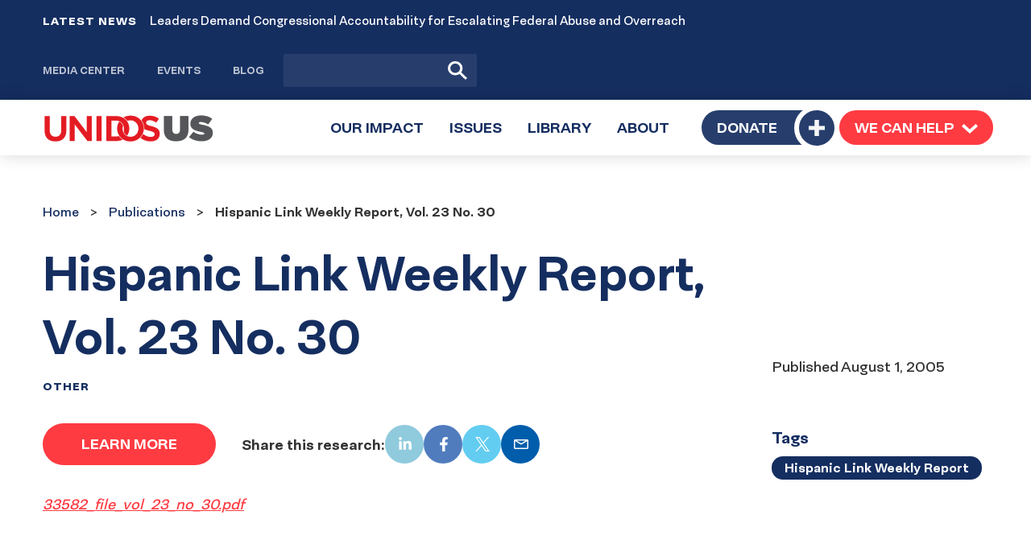

--- FILE ---
content_type: text/html; charset=UTF-8
request_url: https://unidosus.org/publications/264-hispanic-link-weekly-report-vol-23-no-30/
body_size: 19565
content:
<!DOCTYPE html>
<html lang="en-US" >
<head>

	<meta charset="UTF-8">
	<meta name="viewport" content="width=device-width, initial-scale=1">
	<meta name='robots' content='index, follow, max-image-preview:large, max-snippet:-1, max-video-preview:-1' />
	<style>img:is([sizes="auto" i], [sizes^="auto," i]) { contain-intrinsic-size: 3000px 1500px }</style>
	
	<!-- This site is optimized with the Yoast SEO Premium plugin v21.8 (Yoast SEO v25.4) - https://yoast.com/wordpress/plugins/seo/ -->
	<title>Hispanic Link Weekly Report, Vol. 23 No. 30 | UnidosUS</title>
	<link rel="canonical" href="https://unidosus.org/publications/264-hispanic-link-weekly-report-vol-23-no-30/" />
	<meta property="og:locale" content="en_US" />
	<meta property="og:type" content="article" />
	<meta property="og:title" content="Hispanic Link Weekly Report, Vol. 23 No. 30" />
	<meta property="og:url" content="https://unidosus.org/publications/264-hispanic-link-weekly-report-vol-23-no-30/" />
	<meta property="og:site_name" content="UnidosUS" />
	<meta property="article:publisher" content="https://www.facebook.com/Weareunidosus" />
	<meta property="article:modified_time" content="2024-09-24T00:22:29+00:00" />
	<meta name="twitter:card" content="summary_large_image" />
	<meta name="twitter:site" content="@Weareunidosus" />
	<script type="application/ld+json" class="yoast-schema-graph">{"@context":"https://schema.org","@graph":[{"@type":"WebPage","@id":"https://unidosus.org/publications/264-hispanic-link-weekly-report-vol-23-no-30/","url":"https://unidosus.org/publications/264-hispanic-link-weekly-report-vol-23-no-30/","name":"Hispanic Link Weekly Report, Vol. 23 No. 30 | UnidosUS","isPartOf":{"@id":"https://unidosus.org/#website"},"datePublished":"2005-08-01T04:00:00+00:00","dateModified":"2024-09-24T00:22:29+00:00","breadcrumb":{"@id":"https://unidosus.org/publications/264-hispanic-link-weekly-report-vol-23-no-30/#breadcrumb"},"inLanguage":"en-US","potentialAction":[{"@type":"ReadAction","target":["https://unidosus.org/publications/264-hispanic-link-weekly-report-vol-23-no-30/"]}]},{"@type":"BreadcrumbList","@id":"https://unidosus.org/publications/264-hispanic-link-weekly-report-vol-23-no-30/#breadcrumb","itemListElement":[{"@type":"ListItem","position":1,"name":"Home","item":"https://unidosus.org/publications/"},{"@type":"ListItem","position":2,"name":"Publications","item":"https://unidosus.org/publications/"},{"@type":"ListItem","position":3,"name":"Hispanic Link Weekly Report, Vol. 23 No. 30"}]},{"@type":"WebSite","@id":"https://unidosus.org/#website","url":"https://unidosus.org/","name":"UnidosUS","description":"","publisher":{"@id":"https://unidosus.org/#organization"},"potentialAction":[{"@type":"SearchAction","target":{"@type":"EntryPoint","urlTemplate":"https://unidosus.org/?s={search_term_string}"},"query-input":{"@type":"PropertyValueSpecification","valueRequired":true,"valueName":"search_term_string"}}],"inLanguage":"en-US"},{"@type":"Organization","@id":"https://unidosus.org/#organization","name":"UnidosUS","url":"https://unidosus.org/","logo":{"@type":"ImageObject","inLanguage":"en-US","@id":"https://unidosus.org/#/schema/logo/image/","url":"https://unidosus.org/wp-content/uploads/2021/03/unidosus-logo-color-2x.png","contentUrl":"https://unidosus.org/wp-content/uploads/2021/03/unidosus-logo-color-2x.png","width":426,"height":72,"caption":"UnidosUS"},"image":{"@id":"https://unidosus.org/#/schema/logo/image/"},"sameAs":["https://www.facebook.com/Weareunidosus","https://x.com/Weareunidosus","https://instagram.com/Weareunidosus/","https://www.linkedin.com/company/national-council-of-la-raza","https://www.youtube.com/c/UnidosUS","https://en.wikipedia.org/wiki/UnidosUS"]}]}</script>
	<!-- / Yoast SEO Premium plugin. -->


<link rel="alternate" type="application/rss+xml" title="UnidosUS &raquo; Feed" href="https://unidosus.org/feed/" />
<link rel="alternate" type="application/rss+xml" title="UnidosUS &raquo; Comments Feed" href="https://unidosus.org/comments/feed/" />
<link rel="alternate" type="application/rss+xml" title="UnidosUS &raquo; Hispanic Link Weekly Report, Vol. 23 No. 30 Comments Feed" href="https://unidosus.org/publications/264-hispanic-link-weekly-report-vol-23-no-30/feed/" />
<!-- SpeedCurve -->
<script id="un1-speedcurve-inline">
LUX=(function(){var a=("undefined"!==typeof(LUX)&&"undefined"!==typeof(LUX.gaMarks)?LUX.gaMarks:[]);var d=("undefined"!==typeof(LUX)&&"undefined"!==typeof(LUX.gaMeasures)?LUX.gaMeasures:[]);var j="LUX_start";var k=window.performance;var l=("undefined"!==typeof(LUX)&&LUX.ns?LUX.ns:(Date.now?Date.now():+(new Date())));if(k&&k.timing&&k.timing.navigationStart){l=k.timing.navigationStart}function f(){if(k&&k.now){return k.now()}var o=Date.now?Date.now():+(new Date());return o-l}function b(n){if(k){if(k.mark){return k.mark(n)}else{if(k.webkitMark){return k.webkitMark(n)}}}a.push({name:n,entryType:"mark",startTime:f(),duration:0});return}function m(p,t,n){if("undefined"===typeof(t)&&h(j)){t=j}if(k){if(k.measure){if(t){if(n){return k.measure(p,t,n)}else{return k.measure(p,t)}}else{return k.measure(p)}}else{if(k.webkitMeasure){return k.webkitMeasure(p,t,n)}}}var r=0,o=f();if(t){var s=h(t);if(s){r=s.startTime}else{if(k&&k.timing&&k.timing[t]){r=k.timing[t]-k.timing.navigationStart}else{return}}}if(n){var q=h(n);if(q){o=q.startTime}else{if(k&&k.timing&&k.timing[n]){o=k.timing[n]-k.timing.navigationStart}else{return}}}d.push({name:p,entryType:"measure",startTime:r,duration:(o-r)});return}function h(n){return c(n,g())}function c(p,o){for(i=o.length-1;i>=0;i--){var n=o[i];if(p===n.name){return n}}return undefined}function g(){if(k){if(k.getEntriesByType){return k.getEntriesByType("mark")}else{if(k.webkitGetEntriesByType){return k.webkitGetEntriesByType("mark")}}}return a}return{mark:b,measure:m,gaMarks:a,gaMeasures:d}})();LUX.ns=(Date.now?Date.now():+(new Date()));LUX.ac=[];LUX.cmd=function(a){LUX.ac.push(a)};LUX.init=function(){LUX.cmd(["init"])};LUX.send=function(){LUX.cmd(["send"])};LUX.addData=function(a,b){LUX.cmd(["addData",a,b])};LUX_ae=[];window.addEventListener("error",function(a){LUX_ae.push(a)});LUX_al=[];if("function"===typeof(PerformanceObserver)&&"function"===typeof(PerformanceLongTaskTiming)){var LongTaskObserver=new PerformanceObserver(function(c){var b=c.getEntries();for(var a=0;a<b.length;a++){var d=b[a];LUX_al.push(d)}});try{LongTaskObserver.observe({type:["longtask"]})}catch(e){}};

LUX.label = decodeURIComponent( 'Resource' );</script>
<script id="un1-speedcurve-js" src="https://cdn.speedcurve.com/js/lux.js?id=2677569804" defer crossorigin="anonymous"></script>
<!-- / SpeedCurve -->
<!-- Google Tag Manager -->
<script id="un1-gtm-inline">
(function(w,d,s,l,i){w[l]=w[l]||[];w[l].push({'gtm.start':
new Date().getTime(),event:'gtm.js'});var f=d.getElementsByTagName(s)[0],
j=d.createElement(s),dl=l!='dataLayer'?'&l='+l:'';j.async=true;j.src=
'https://www.googletagmanager.com/gtm.js?id='+i+dl;f.parentNode.insertBefore(j,f);
})(window,document,'script','dataLayer','GTM-MVB73G8');
</script>
<!-- / Google Tag Manager -->
	<!-- Critical font weights -->
<style>
@font-face {
	font-family: "NeoEss";
	src: url("https://unidosus.org/wp-content/themes/unidos/fonts/NeogroteskEss-Bold-vertfix-latin.woff2") format('woff2'),
	     url("https://unidosus.org/wp-content/themes/unidos/fonts/NeogroteskEss-Bold-vertfix-latin.woff") format('woff');
	font-weight: bold;
	font-style: normal;
	font-display: auto;
	/*
	font-display: swap;
	*/
}
@font-face {
	font-family: "NeoPro";
	src: url("https://unidosus.org/wp-content/themes/unidos/fonts/NeogroteskPro-Regular-vertfix-latin.woff2") format('woff2'),
	     url("https://unidosus.org/wp-content/themes/unidos/fonts/NeogroteskPro-Regular-vertfix-latin.woff") format('woff');
	font-weight: normal;
	font-style: normal;
	font-display: auto;
	/*
	font-display: swap;
	*/
}

@font-face {
	font-family: "NeoPro";
	src: url("https://unidosus.org/wp-content/themes/unidos/fonts/NeogroteskPro-Bold-vertfix-latin.woff2") format('woff2'),
	     url("https://unidosus.org/wp-content/themes/unidos/fonts/NeogroteskPro-Bold-vertfix-latin.woff") format('woff');
	font-weight: bold;
	font-style: normal;
	font-display: swap;
}

@font-face {
	font-family: "Gotham";
	src: url("https://unidosus.org/wp-content/themes/unidos/fonts/GothamBook/font.woff2") format('woff2'),
		 url("https://unidosus.org/wp-content/themes/unidos/fonts/GothamBook/font.woff") format('woff');
	font-weight: 400;
	font-style: normal;
	font-display: auto;
}

@font-face {
	font-family: "Gotham-Medium";
	src: url("https://unidosus.org/wp-content/themes/unidos/fonts/GothamMedium/font.woff2") format('woff2'),
		 url("https://unidosus.org/wp-content/themes/unidos/fonts/GothamMedium/font.woff") format('woff');
	font-weight: 500;
	font-style: normal;
	font-display: auto;
}

@font-face {
	font-family: "Gotham-Bold";
	src: url("https://unidosus.org/wp-content/themes/unidos/fonts/GothamBold/font.woff2") format('woff2'),
		 url("https://unidosus.org/wp-content/themes/unidos/fonts/GothamBold/font.woff") format('woff');
	font-weight: 700;
	font-style: normal;
	font-display: auto;
}

@font-face {
	font-family: "Gotham-Bold-Italic";
	src: url("https://unidosus.org/wp-content/themes/unidos/fonts/GothamBoldItalic/font.woff2") format('woff2'),
		 url("https://unidosus.org/wp-content/themes/unidos/fonts/GothamBoldItalic/font.woff") format('woff');
	font-weight: 700;
	font-style: italic;
	font-display: auto;
}

@font-face {
	font-family: "Robinson-Regular";
	src: url("https://unidosus.org/wp-content/themes/unidos/fonts/robinson_regular-webfont.woff2") format('woff2'),
       url("https://unidosus.org/wp-content/themes/unidos/fonts/robinson_regular-webfont.woff") format('woff');
	font-weight: 400;
	font-style: normal;
	font-display: auto;
}

@font-face {
	font-family: "Robinson-Press";
	src: url("https://unidosus.org/wp-content/themes/unidos/fonts/robinson_press-webfont.woff2") format('woff2'),
       url("https://unidosus.org/wp-content/themes/unidos/fonts/robinson_press-webfont.woff") format('woff');
	font-weight: 400;
	font-style: normal;
	font-display: auto;
}

</style>
<!-- / Critical font weights -->
	<style id='classic-theme-styles-inline-css'>
/*! This file is auto-generated */
.wp-block-button__link{color:#fff;background-color:#32373c;border-radius:9999px;box-shadow:none;text-decoration:none;padding:calc(.667em + 2px) calc(1.333em + 2px);font-size:1.125em}.wp-block-file__button{background:#32373c;color:#fff;text-decoration:none}
</style>
<link rel='stylesheet' id='activecampaign-form-block-css' href='https://unidosus.org/wp-content/plugins/activecampaign-subscription-forms/activecampaign-form-block/build/style-index.css?ver=1751545222' media='all' />
<style id='safe-svg-svg-icon-style-inline-css'>
.safe-svg-cover{text-align:center}.safe-svg-cover .safe-svg-inside{display:inline-block;max-width:100%}.safe-svg-cover svg{height:100%;max-height:100%;max-width:100%;width:100%}

</style>
<style id='global-styles-inline-css'>
:root{--wp--preset--aspect-ratio--square: 1;--wp--preset--aspect-ratio--4-3: 4/3;--wp--preset--aspect-ratio--3-4: 3/4;--wp--preset--aspect-ratio--3-2: 3/2;--wp--preset--aspect-ratio--2-3: 2/3;--wp--preset--aspect-ratio--16-9: 16/9;--wp--preset--aspect-ratio--9-16: 9/16;--wp--preset--color--black: #000000;--wp--preset--color--cyan-bluish-gray: #abb8c3;--wp--preset--color--white: #ffffff;--wp--preset--color--pale-pink: #f78da7;--wp--preset--color--vivid-red: #cf2e2e;--wp--preset--color--luminous-vivid-orange: #ff6900;--wp--preset--color--luminous-vivid-amber: #fcb900;--wp--preset--color--light-green-cyan: #7bdcb5;--wp--preset--color--vivid-green-cyan: #00d084;--wp--preset--color--pale-cyan-blue: #8ed1fc;--wp--preset--color--vivid-cyan-blue: #0693e3;--wp--preset--color--vivid-purple: #9b51e0;--wp--preset--gradient--vivid-cyan-blue-to-vivid-purple: linear-gradient(135deg,rgba(6,147,227,1) 0%,rgb(155,81,224) 100%);--wp--preset--gradient--light-green-cyan-to-vivid-green-cyan: linear-gradient(135deg,rgb(122,220,180) 0%,rgb(0,208,130) 100%);--wp--preset--gradient--luminous-vivid-amber-to-luminous-vivid-orange: linear-gradient(135deg,rgba(252,185,0,1) 0%,rgba(255,105,0,1) 100%);--wp--preset--gradient--luminous-vivid-orange-to-vivid-red: linear-gradient(135deg,rgba(255,105,0,1) 0%,rgb(207,46,46) 100%);--wp--preset--gradient--very-light-gray-to-cyan-bluish-gray: linear-gradient(135deg,rgb(238,238,238) 0%,rgb(169,184,195) 100%);--wp--preset--gradient--cool-to-warm-spectrum: linear-gradient(135deg,rgb(74,234,220) 0%,rgb(151,120,209) 20%,rgb(207,42,186) 40%,rgb(238,44,130) 60%,rgb(251,105,98) 80%,rgb(254,248,76) 100%);--wp--preset--gradient--blush-light-purple: linear-gradient(135deg,rgb(255,206,236) 0%,rgb(152,150,240) 100%);--wp--preset--gradient--blush-bordeaux: linear-gradient(135deg,rgb(254,205,165) 0%,rgb(254,45,45) 50%,rgb(107,0,62) 100%);--wp--preset--gradient--luminous-dusk: linear-gradient(135deg,rgb(255,203,112) 0%,rgb(199,81,192) 50%,rgb(65,88,208) 100%);--wp--preset--gradient--pale-ocean: linear-gradient(135deg,rgb(255,245,203) 0%,rgb(182,227,212) 50%,rgb(51,167,181) 100%);--wp--preset--gradient--electric-grass: linear-gradient(135deg,rgb(202,248,128) 0%,rgb(113,206,126) 100%);--wp--preset--gradient--midnight: linear-gradient(135deg,rgb(2,3,129) 0%,rgb(40,116,252) 100%);--wp--preset--font-size--small: 13px;--wp--preset--font-size--medium: 20px;--wp--preset--font-size--large: 36px;--wp--preset--font-size--x-large: 42px;--wp--preset--spacing--20: 0.44rem;--wp--preset--spacing--30: 0.67rem;--wp--preset--spacing--40: 1rem;--wp--preset--spacing--50: 1.5rem;--wp--preset--spacing--60: 2.25rem;--wp--preset--spacing--70: 3.38rem;--wp--preset--spacing--80: 5.06rem;--wp--preset--shadow--natural: 6px 6px 9px rgba(0, 0, 0, 0.2);--wp--preset--shadow--deep: 12px 12px 50px rgba(0, 0, 0, 0.4);--wp--preset--shadow--sharp: 6px 6px 0px rgba(0, 0, 0, 0.2);--wp--preset--shadow--outlined: 6px 6px 0px -3px rgba(255, 255, 255, 1), 6px 6px rgba(0, 0, 0, 1);--wp--preset--shadow--crisp: 6px 6px 0px rgba(0, 0, 0, 1);}:where(.is-layout-flex){gap: 0.5em;}:where(.is-layout-grid){gap: 0.5em;}body .is-layout-flex{display: flex;}.is-layout-flex{flex-wrap: wrap;align-items: center;}.is-layout-flex > :is(*, div){margin: 0;}body .is-layout-grid{display: grid;}.is-layout-grid > :is(*, div){margin: 0;}:where(.wp-block-columns.is-layout-flex){gap: 2em;}:where(.wp-block-columns.is-layout-grid){gap: 2em;}:where(.wp-block-post-template.is-layout-flex){gap: 1.25em;}:where(.wp-block-post-template.is-layout-grid){gap: 1.25em;}.has-black-color{color: var(--wp--preset--color--black) !important;}.has-cyan-bluish-gray-color{color: var(--wp--preset--color--cyan-bluish-gray) !important;}.has-white-color{color: var(--wp--preset--color--white) !important;}.has-pale-pink-color{color: var(--wp--preset--color--pale-pink) !important;}.has-vivid-red-color{color: var(--wp--preset--color--vivid-red) !important;}.has-luminous-vivid-orange-color{color: var(--wp--preset--color--luminous-vivid-orange) !important;}.has-luminous-vivid-amber-color{color: var(--wp--preset--color--luminous-vivid-amber) !important;}.has-light-green-cyan-color{color: var(--wp--preset--color--light-green-cyan) !important;}.has-vivid-green-cyan-color{color: var(--wp--preset--color--vivid-green-cyan) !important;}.has-pale-cyan-blue-color{color: var(--wp--preset--color--pale-cyan-blue) !important;}.has-vivid-cyan-blue-color{color: var(--wp--preset--color--vivid-cyan-blue) !important;}.has-vivid-purple-color{color: var(--wp--preset--color--vivid-purple) !important;}.has-black-background-color{background-color: var(--wp--preset--color--black) !important;}.has-cyan-bluish-gray-background-color{background-color: var(--wp--preset--color--cyan-bluish-gray) !important;}.has-white-background-color{background-color: var(--wp--preset--color--white) !important;}.has-pale-pink-background-color{background-color: var(--wp--preset--color--pale-pink) !important;}.has-vivid-red-background-color{background-color: var(--wp--preset--color--vivid-red) !important;}.has-luminous-vivid-orange-background-color{background-color: var(--wp--preset--color--luminous-vivid-orange) !important;}.has-luminous-vivid-amber-background-color{background-color: var(--wp--preset--color--luminous-vivid-amber) !important;}.has-light-green-cyan-background-color{background-color: var(--wp--preset--color--light-green-cyan) !important;}.has-vivid-green-cyan-background-color{background-color: var(--wp--preset--color--vivid-green-cyan) !important;}.has-pale-cyan-blue-background-color{background-color: var(--wp--preset--color--pale-cyan-blue) !important;}.has-vivid-cyan-blue-background-color{background-color: var(--wp--preset--color--vivid-cyan-blue) !important;}.has-vivid-purple-background-color{background-color: var(--wp--preset--color--vivid-purple) !important;}.has-black-border-color{border-color: var(--wp--preset--color--black) !important;}.has-cyan-bluish-gray-border-color{border-color: var(--wp--preset--color--cyan-bluish-gray) !important;}.has-white-border-color{border-color: var(--wp--preset--color--white) !important;}.has-pale-pink-border-color{border-color: var(--wp--preset--color--pale-pink) !important;}.has-vivid-red-border-color{border-color: var(--wp--preset--color--vivid-red) !important;}.has-luminous-vivid-orange-border-color{border-color: var(--wp--preset--color--luminous-vivid-orange) !important;}.has-luminous-vivid-amber-border-color{border-color: var(--wp--preset--color--luminous-vivid-amber) !important;}.has-light-green-cyan-border-color{border-color: var(--wp--preset--color--light-green-cyan) !important;}.has-vivid-green-cyan-border-color{border-color: var(--wp--preset--color--vivid-green-cyan) !important;}.has-pale-cyan-blue-border-color{border-color: var(--wp--preset--color--pale-cyan-blue) !important;}.has-vivid-cyan-blue-border-color{border-color: var(--wp--preset--color--vivid-cyan-blue) !important;}.has-vivid-purple-border-color{border-color: var(--wp--preset--color--vivid-purple) !important;}.has-vivid-cyan-blue-to-vivid-purple-gradient-background{background: var(--wp--preset--gradient--vivid-cyan-blue-to-vivid-purple) !important;}.has-light-green-cyan-to-vivid-green-cyan-gradient-background{background: var(--wp--preset--gradient--light-green-cyan-to-vivid-green-cyan) !important;}.has-luminous-vivid-amber-to-luminous-vivid-orange-gradient-background{background: var(--wp--preset--gradient--luminous-vivid-amber-to-luminous-vivid-orange) !important;}.has-luminous-vivid-orange-to-vivid-red-gradient-background{background: var(--wp--preset--gradient--luminous-vivid-orange-to-vivid-red) !important;}.has-very-light-gray-to-cyan-bluish-gray-gradient-background{background: var(--wp--preset--gradient--very-light-gray-to-cyan-bluish-gray) !important;}.has-cool-to-warm-spectrum-gradient-background{background: var(--wp--preset--gradient--cool-to-warm-spectrum) !important;}.has-blush-light-purple-gradient-background{background: var(--wp--preset--gradient--blush-light-purple) !important;}.has-blush-bordeaux-gradient-background{background: var(--wp--preset--gradient--blush-bordeaux) !important;}.has-luminous-dusk-gradient-background{background: var(--wp--preset--gradient--luminous-dusk) !important;}.has-pale-ocean-gradient-background{background: var(--wp--preset--gradient--pale-ocean) !important;}.has-electric-grass-gradient-background{background: var(--wp--preset--gradient--electric-grass) !important;}.has-midnight-gradient-background{background: var(--wp--preset--gradient--midnight) !important;}.has-small-font-size{font-size: var(--wp--preset--font-size--small) !important;}.has-medium-font-size{font-size: var(--wp--preset--font-size--medium) !important;}.has-large-font-size{font-size: var(--wp--preset--font-size--large) !important;}.has-x-large-font-size{font-size: var(--wp--preset--font-size--x-large) !important;}
:where(.wp-block-post-template.is-layout-flex){gap: 1.25em;}:where(.wp-block-post-template.is-layout-grid){gap: 1.25em;}
:where(.wp-block-columns.is-layout-flex){gap: 2em;}:where(.wp-block-columns.is-layout-grid){gap: 2em;}
:root :where(.wp-block-pullquote){font-size: 1.5em;line-height: 1.6;}
</style>
<link rel='stylesheet' id='weglot-css-css' href='https://unidosus.org/wp-content/plugins/weglot/dist/css/front-css.css?ver=5.0' media='all' />
<link rel='stylesheet' id='new-flag-css-css' href='https://unidosus.org/wp-content/plugins/weglot/dist/css/new-flags.css?ver=5.0' media='all' />
<link rel='stylesheet' id='un1-fonts-deferred-css' href='https://unidosus.org/wp-content/themes/unidos/assets/fonts-deferred.dist.css?ver=894355' media="print" onload="this.media='all'" />
<link rel='stylesheet' id='mapbox-gl-css' href='https://unidosus.org/wp-content/themes/unidos/assets/vendor/mapbox-gl.css?ver=2.6.0' media='all' />
<link rel='stylesheet' id='un1-highlight-share-css' href='https://unidosus.org/wp-content/themes/unidos/assets/vendor/share-this/share-this-custom.css?ver=1.2.1' media='all' />
<link rel='stylesheet' id='lity-css' href='https://unidosus.org/wp-content/themes/unidos/assets/vendor/lity.min.css?ver=2.4.1' media='all' />
<link rel='stylesheet' id='flickity-css' href='https://unidosus.org/wp-content/themes/unidos/assets/vendor/flickity/flickity.min.css?ver=2.3.0-20220304' media='all' />
<link rel='stylesheet' id='flickity-fade-css' href='https://unidosus.org/wp-content/themes/unidos/assets/vendor/flickity/flickity-fade.css?ver=2.0.0' media='all' />
<link rel='stylesheet' id='select2-css' href='https://unidosus.org/wp-content/themes/unidos/assets/vendor/select2.min.css?ver=894355' media="print" onload="this.media='all'" />
<link rel='stylesheet' id='simplebar-css' href='https://unidosus.org/wp-content/themes/unidos/assets/vendor/simplebar.min.css?ver=6.2.7' media='all' />

<!-- simplebar noscript -->
<noscript>
<style>
[data-simplebar] {
	overflow: auto;
	mask-image: var(--checkbox-mask-image, linear-gradient(to top, transparent 0, transparent 10px, #000 75px, #000 100%));
}
.simplebar-content-wrapper {
	scrollbar-width: auto;
	-ms-overflow-style: auto;
}
.simplebar-content-wrapper::-webkit-scrollbar,
.simplebar-hide-scrollbar::-webkit-scrollbar {
	display: initial;
	width: initial;
	height: initial;
}
</style>
</noscript>
<!-- / simplebar noscript -->
<link rel='stylesheet' id='mapbox-gl-geocoder-css' href='https://unidosus.org/wp-content/themes/unidos/assets/vendor/mapbox-gl-geocoder.css?ver=4.7.2' media='all' />
<link rel='stylesheet' id='un1-main-css' href='https://unidosus.org/wp-content/themes/unidos/assets/main.dist.css?ver=894355' media='all' />
<style id='un1-main-inline-css'>
.section--spacer--verysmall{height:15px}.section--spacer--small{height:26px}.section--spacer--medium{height:52px}.section--spacer--sitewidestandard{height:120px}.section--spacer--conferencespecial{height:35px}.section--spacer--mediumlarge{height:70px}.section--spacer--votingpage{height:100px}.section--spacer--horzline{height:2px}.section--spacer--homeoverhang{height:80px}@media (max-width: 767px) {.section--spacer--verysmall{height:15px}.section--spacer--small{height:26px}.section--spacer--medium{height:52px}.section--spacer--sitewidestandard{height:120px}.section--spacer--conferencespecial{height:35px}.section--spacer--mediumlarge{height:70px}.section--spacer--votingpage{height:100px}.section--spacer--horzline{height:2px}.section--spacer--homeoverhang{height:80px}}
</style>
<link rel='stylesheet' id='un1-map-immilocal-css' href='https://unidosus.org/wp-content/themes/unidos/assets/map-immilocal.dist.css?ver=894355' media='all' />
<link rel='stylesheet' id='un1-print-css' href='https://unidosus.org/wp-content/themes/unidos/assets/print.dist.css?ver=894355' media='print' />
<script src="https://unidosus.org/wp-content/plugins/weglot/dist/front-js.js?ver=5.0" id="wp-weglot-js-js"></script>
<script src="https://unidosus.org/wp-includes/js/jquery/jquery.min.js?ver=3.7.1" id="jquery-core-js"></script>
<script src="https://unidosus.org/wp-includes/js/jquery/jquery-migrate.min.js?ver=3.4.1" id="jquery-migrate-js"></script>
<script src="https://unidosus.org/wp-content/themes/unidos/modules/promotions/vendor/js.cookie.min.js?ver=2.2.0" id="js-cookie-js"></script>
<link rel="EditURI" type="application/rsd+xml" title="RSD" href="https://unidosus.org/xmlrpc.php?rsd" />
<link rel='shortlink' href='https://unidosus.org/?p=18274' />
<link rel="alternate" title="oEmbed (JSON)" type="application/json+oembed" href="https://unidosus.org/wp-json/oembed/1.0/embed?url=https%3A%2F%2Funidosus.org%2Fpublications%2F264-hispanic-link-weekly-report-vol-23-no-30%2F" />
<link rel="alternate" title="oEmbed (XML)" type="text/xml+oembed" href="https://unidosus.org/wp-json/oembed/1.0/embed?url=https%3A%2F%2Funidosus.org%2Fpublications%2F264-hispanic-link-weekly-report-vol-23-no-30%2F&#038;format=xml" />

<script type="application/json" id="weglot-data">{"website":"https:\/\/unidosus.org","uid":"d4e12ceda3","project_slug":"unidosus-ucc","language_from":"en","language_from_custom_flag":null,"language_from_custom_name":null,"excluded_paths":[{"type":"NOT_CONTAIN","value":"\/counseling-connection","language_button_displayed":false,"exclusion_behavior":"REDIRECT","excluded_languages":[],"regex":"^((?!\/counseling\\-connection).)*$"}],"excluded_blocks":[],"custom_settings":{"button_style":{"flag_type":"rectangle_mat","with_name":true,"full_name":true,"custom_css":"","is_dropdown":false,"with_flags":false},"wp_user_version":"5.0","translate_email":false,"translate_search":false,"translate_amp":false,"switchers":[{"style":{"with_name":false,"with_flags":false,"full_name":true,"is_dropdown":false,"invert_flags":false,"flag_type":"rectangle_mat","size_scale":1},"opts":{"hide_selected_language":true,"open_hover":false,"close_outside_click":false,"is_responsive":false,"display_device":"mobile","pixel_cutoff":768},"colors":[],"location":[]}]},"pending_translation_enabled":false,"curl_ssl_check_enabled":true,"custom_css":null,"languages":[{"language_to":"es","custom_code":null,"custom_name":null,"custom_local_name":null,"provider":null,"enabled":true,"automatic_translation_enabled":true,"deleted_at":null,"connect_host_destination":null,"custom_flag":null}],"organization_slug":"w-0685e1d0c3","api_domain":"cdn-api-weglot.com","current_language":"en","switcher_links":{"en":"https:\/\/unidosus.org\/publications\/264-hispanic-link-weekly-report-vol-23-no-30\/","es":"https:\/\/unidosus.org\/es\/publications\/264-hispanic-link-weekly-report-vol-23-no-30\/"},"original_path":"\/publications\/264-hispanic-link-weekly-report-vol-23-no-30\/"}</script><meta name="author" content="UnidosUS" />
<link rel="apple-touch-icon" sizes="180x180" href="https://unidosus.org/apple-touch-icon.png?ver=2">
<link rel="icon" type="image/png" href="https://unidosus.org/favicon-32x32.png?ver=2" sizes="32x32" />
<link rel="icon" type="image/png" href="https://unidosus.org/favicon-16x16.png?ver=2" sizes="16x16" />
<meta name="theme-color" content="#152E60" />
<link rel="mask-icon" href="https://unidosus.org/safari-pinned-tab.svg?ver=1" color="#152E60">
<meta name="msapplication-TileColor" content="#ffffff" />
	<link rel="profile" href="https://gmpg.org/xfn/11">
		<meta http-equiv="x-ua-compatible" content="ie=edge">
	<style id="wpforms-css-vars-root">
				:root {
					--wpforms-field-border-radius: 3px;
--wpforms-field-border-style: solid;
--wpforms-field-border-size: 1px;
--wpforms-field-background-color: #ffffff;
--wpforms-field-border-color: rgba( 0, 0, 0, 0.25 );
--wpforms-field-border-color-spare: rgba( 0, 0, 0, 0.25 );
--wpforms-field-text-color: rgba( 0, 0, 0, 0.7 );
--wpforms-field-menu-color: #ffffff;
--wpforms-label-color: rgba( 0, 0, 0, 0.85 );
--wpforms-label-sublabel-color: rgba( 0, 0, 0, 0.55 );
--wpforms-label-error-color: #d63637;
--wpforms-button-border-radius: 3px;
--wpforms-button-border-style: none;
--wpforms-button-border-size: 1px;
--wpforms-button-background-color: #066aab;
--wpforms-button-border-color: #066aab;
--wpforms-button-text-color: #ffffff;
--wpforms-page-break-color: #066aab;
--wpforms-background-image: none;
--wpforms-background-position: center center;
--wpforms-background-repeat: no-repeat;
--wpforms-background-size: cover;
--wpforms-background-width: 100px;
--wpforms-background-height: 100px;
--wpforms-background-color: rgba( 0, 0, 0, 0 );
--wpforms-background-url: none;
--wpforms-container-padding: 0px;
--wpforms-container-border-style: none;
--wpforms-container-border-width: 1px;
--wpforms-container-border-color: #000000;
--wpforms-container-border-radius: 3px;
--wpforms-field-size-input-height: 43px;
--wpforms-field-size-input-spacing: 15px;
--wpforms-field-size-font-size: 16px;
--wpforms-field-size-line-height: 19px;
--wpforms-field-size-padding-h: 14px;
--wpforms-field-size-checkbox-size: 16px;
--wpforms-field-size-sublabel-spacing: 5px;
--wpforms-field-size-icon-size: 1;
--wpforms-label-size-font-size: 16px;
--wpforms-label-size-line-height: 19px;
--wpforms-label-size-sublabel-font-size: 14px;
--wpforms-label-size-sublabel-line-height: 17px;
--wpforms-button-size-font-size: 17px;
--wpforms-button-size-height: 41px;
--wpforms-button-size-padding-h: 15px;
--wpforms-button-size-margin-top: 10px;
--wpforms-container-shadow-size-box-shadow: none;

				}
			</style>		
</head>
<body class="wp-singular resource-template-default single single-resource postid-18274 wp-theme-unidos no-hero-bg-media not-blog" data-instant-intensity="viewport">

	<!-- Google Tag Manager (noscript) -->
<noscript><iframe src="https://www.googletagmanager.com/ns.html?id=GTM-MVB73G8"
height="0" width="0" style="display:none;visibility:hidden"></iframe></noscript>
<!-- End Google Tag Manager (noscript) -->
	<a class="skip-link screen-reader-text" href="#main">Skip site navigation</a>
		<div class="pre-header"></div>

	
<!-- Pre-header height check -->
<div id="js-header-pos-top"></div>
<script>
(function($){

	// Avoid if possible (by setting
	var $headerTopPosHolder = false;
	var prevHeaderTop = false;

	// Position relative to DOCUMENT
	// Effectively gets height of all content above header, if any
	function setHeaderTopPos() {
		// console.log('setPreHeaderHeight!!!');
		$headerTopPosHolder = ($headerTopPosHolder) ? $headerTopPosHolder : $('#js-header-pos-top');
		if ( $headerTopPosHolder.length ) {
			// console.log('setPreHeaderHeight - #js-header-pos-top exists');
			var headerTop = $headerTopPosHolder.offset().top;
			window.requestAnimationFrame(function(){
				headerTop = parseInt(headerTop);
				if ( headerTop < 0 ) {
					headerTop = 0;
				}
				// console.log('--header-pos-top check:', headerTop, prevHeaderTop);
				if ( headerTop !== prevHeaderTop ) {
					document.documentElement.style.setProperty('--header-pos-top', headerTop + 'px');
					prevHeaderTop = headerTop;
					// console.log('--header-pos-top CHANGED. Update:', headerTop)
				}
			});
		}
	}

	setHeaderTopPos();

	$(window)
		.on('debouncedresize', function(){
			setHeaderTopPos();
		});

})(jQuery);
</script>

<!-- / Pre-header height check -->

		<header id="js-header" class="header header--opaque header--default" role="banner">

		<div class="topbar dark-area dark-area--bluedark no-underlines vert-align-center">
			<div class="container topbar__container">

								<div class="topbar__row row space-between">

					<div class="btmbar__a col-12 col-auto@md vert-align-center">
													<div class="news-banner row@sm align-left-center@sm">

								<h2 class="news-banner__label meta pad-right">
									Latest News								</h2>

								
									<div class="news-banner__item col-expand">
										<a href="https://unidosus.org/press-releases/national-civil-rights-and-latino-leaders-demand-congressional-accountability-for-escalating-federal-abuse-and-executive-overreach/"> Leaders Demand Congressional Accountability for Escalating Federal Abuse and Overreach</a>
									</div>
									
							</div>
												</div>

					<div class="btmbar__b col-12 col-auto@md visible@md row space-between">
						<div class="col-auto vert-align-center">

														<nav class="nav nav--horizontal nav--util nav--util-1 vert-align-center opac-links col-auto" role="navigation" aria-label="Action Links">

																<ul class="menu">
								<li class="menu-item menu-item-depth-0"><a href="/media-center/" class="menu-btn menu-btn-depth-0 menu-link">Media Center</a></li><li class="menu-item menu-item-depth-0"><a href="/events/" class="menu-btn menu-btn-depth-0 menu-link">Events</a></li><li class="menu-item menu-item-depth-0"><a href="/blog/" class="menu-btn menu-btn-depth-0 menu-link">Blog</a></li>								</ul>
								
							</nav>
							
						</div>

						<div class="col-auto row">

							<div class="search-form__wrap search-form__wrap--header col-auto vert-align-center visible@sm">
								<div class="js-search-form search-form search-form--header search-form--opaque-header flex-col"><search>
<form class="js-search-form search-form"
	id="search--header"
	method="get"
	action="https://unidosus.org/"
	role="search">

	<label>
		<span class="search-form__label screen-reader-text">Site search</span>
		<input
			class="search-form__input"
			type="text"
			inputmode="search"
			name="s"
						enterkeyhint="search"
			autocapitalize="off"
			autocomplete="off"></label><button class="search-form__submit search-form__submit--header btn" type="submit">
		<span class="screen-reader-text">Submit Search</span>
		<svg class="svg-icon" aria-hidden="true" role="img" focusable="false" xmlns="http://www.w3.org/2000/svg" width="23.561" height="23.561" viewbox="0 0 23.561 23.561"><g transform="translate(1.5 1.5)"><circle cx="7.5" cy="7.5" r="7.5" fill="none" stroke="currentColor" stroke-miterlimit="10" stroke-width="3" /><line x2="8.502" y2="8.502" transform="translate(12.498 12.498)" fill="none" stroke="currentColor" stroke-miterlimit="10" stroke-width="3" /></g></svg>	</button>

</form>
</search>
</div>							</div>

							
						</div>

					</div>

				</div>
			</div>		</div>
		<div id="js-btmbar__spacer" class="btmbar__spacer"></div>

		<div id="js-btmbar" class="btmbar light-area light-area--white vert-align-center">
			<div class="container btmbar__container staticpos">				<div class="btmbar__row row">
					<div class="btmbar__col col-12 flex space-between">

						<div class="btmbar__left vert-align-center">

							<div id="js-site-logo" class="site-logo site-logo--main-header site-logo--opaque vert-align-center">
								<a href="https://unidosus.org/">
																		<img src="https://unidosus.org/wp-content/themes/unidos/images/unidosus-logo-color-2x.png" width="213" height="36" alt="UnidosUS" />
								</a>
							</div>

						</div>
						<div class="btmbar__right col-expand flex align-right-center">

														<nav id="js-nav--main--mega" class="nav nav--horizontal nav--main nav--main--mega visible@md vert-align-center bluedark-links" role="navigation" aria-label="Main Menu">
								<ul class="menu has-megas js-has-megas">
								<li class="menu-item menu-item-depth-0"><a href="https://unidosus.org/facts/" class="menu-btn menu-btn-depth-0 mega-toggle js-mega-toggle" role="button" aria-expanded="false">Our Impact<span class="screen-reader-text">Toggle submenu</span><span class="plus-minus"></span></a><div class="js-mega mega mega--main light-area light-area--offwhite"><div class="mega__container mega__container--default container"><div class="mega__row row gutters"><div class="col-12 col-5@md mega__col mega__col--main"><h2 class="meta p visible@md" aria-hidden="true">Illuminating Our Growth</h2><h2 class="screen-reader-text hidden@md" aria-hidden="true">Illuminating Our Growth</h2><p>Rooted in the heart of the Latino community, our work in 2024 — like a Giant Sequoia — has strengthened our foundation, ensuring we create lasting impact for years to come.</p>
</div><div class="col-12 col-3@md mega__col mega__col--main nav nav--vertical"><h3 class="meta menu-title p visible@md">Past reports</h3><ul class="sub-menu menu-depth-1 sub-nav-group"><li class="menu-item menu-item-depth-1"><a class="menu-btn menu-btn-depth-1 menu-link" href="https://unidosus.org/publications/2023-unidosus-impact-report-the-power-of-us/">2023: The Power of US</a></li><li class="menu-item menu-item-depth-1"><a class="menu-btn menu-btn-depth-1 menu-link" href="https://unidosus.org/publications/2022-unidosus-impact-report-building-our-power/">2022: Building Our Power</a></li><li class="menu-item menu-item-depth-1"><a class="menu-btn menu-btn-depth-1 menu-link" href="https://unidosus.org/publications/2021-unidosus-impact-report/">2021: Moving US Forward</a></li><li class="menu-item menu-item-depth-1"><a class="menu-btn menu-btn-depth-1 menu-link" href="https://unidosus.org/blog/publications/topics/impact-report/" target="_blank" rel="noopener">2000-2020</a></li></ul></div><div class="col-12 col-4@md mega__col mega__col--main"><article class="card card--mega flex-col visible@md no-underlines bluedark-text"><h3 class="h3"><a href="https://unidosus.org/2024-impact-report/">2024 Impact Report: Illuminating Our Growth</a></h3><figure class="card__media cover-area p"><div class="aspect-wrap img-aspect-wrap"><div class="aspect-spacer img-aspect-spacer" style="padding-bottom: 60.7476635514%;"></div><img width="1024" height="622" src="https://unidosus.org/wp-content/uploads/2025/04/856x520_unidosus_2024impactpage_featuredimage@2x-100-1024x622.jpg" class="aspect img-aspect" alt="" sizes="auto, (max-width: 767px) calc(100vw - 36px), (max-width: 1211px) calc(50vw - 64px), (max-width: 1919px) 260px, 300px" loading="lazy" importance="low" decoding="async" srcset="https://unidosus.org/wp-content/uploads/2025/04/856x520_unidosus_2024impactpage_featuredimage@2x-100-1024x622.jpg 1024w, https://unidosus.org/wp-content/uploads/2025/04/856x520_unidosus_2024impactpage_featuredimage@2x-100-540x328.jpg 540w, https://unidosus.org/wp-content/uploads/2025/04/856x520_unidosus_2024impactpage_featuredimage@2x-100-150x91.jpg 150w, https://unidosus.org/wp-content/uploads/2025/04/856x520_unidosus_2024impactpage_featuredimage@2x-100-768x467.jpg 768w, https://unidosus.org/wp-content/uploads/2025/04/856x520_unidosus_2024impactpage_featuredimage@2x-100-1536x933.jpg 1536w, https://unidosus.org/wp-content/uploads/2025/04/856x520_unidosus_2024impactpage_featuredimage@2x-100.jpg 1712w" /></div></figure><p class="card__desc card__desc--mega">Begin
</p><a href="https://unidosus.org/2024-impact-report/" class="cover" aria-hidden="true" tabindex="-1"></a></article></div></div></div></div></li><li class="menu-item menu-item-depth-0"><a href="https://unidosus.org/issues/" class="menu-btn menu-btn-depth-0 mega-toggle js-mega-toggle" role="button" aria-expanded="false">Issues<span class="screen-reader-text">Toggle submenu</span><span class="plus-minus"></span></a><div class="js-mega mega mega--main light-area light-area--offwhite"><div class="mega__container mega__container--default container"><div class="mega__row row gutters"><div class="col-12 col-5@md mega__col mega__col--main"><h2 class="meta p visible@md" aria-hidden="true">Issues</h2><h2 class="screen-reader-text hidden@md" aria-hidden="true">Issues</h2><p>Through our unique combination of research, advocacy, programs, and a national network of nearly 300 community-based Affiliate organizations across the country, we simultaneously challenge the social, economic, and political barriers that affect Latinos in the United States across a range of key issues:</p>
</div><div class="col-12 col-3@md mega__col mega__col--main nav nav--vertical"><h3 class="meta menu-title p visible@md">Explore</h3><ul class="sub-menu menu-depth-1 sub-nav-group"><li class="menu-item menu-item-depth-1"><a class="menu-btn menu-btn-depth-1 menu-link" href="https://unidosus.org/issues/education/">Education</a></li><li class="menu-item menu-item-depth-1"><a class="menu-btn menu-btn-depth-1 menu-link" href="https://unidosus.org/issues/health/">Health</a></li><li class="menu-item menu-item-depth-1"><a class="menu-btn menu-btn-depth-1 menu-link" href="https://unidosus.org/issues/housing-and-financial-empowerment/">Housing and financial empowerment</a></li><li class="menu-item menu-item-depth-1"><a class="menu-btn menu-btn-depth-1 menu-link" href="https://unidosus.org/issues/immigration/">Immigration</a></li><li class="menu-item menu-item-depth-1"><a class="menu-btn menu-btn-depth-1 menu-link" href="https://unidosus.org/issues/civil-rights-and-racial-equity/">Racial equity</a></li><li class="menu-item menu-item-depth-1"><a class="menu-btn menu-btn-depth-1 menu-link" href="https://unidosus.org/issues/voting-and-political-empowerment/">Voting and political empowerment</a></li><li class="menu-item menu-item-depth-1"><a class="menu-btn menu-btn-depth-1 menu-link" href="https://unidosus.org/issues/workforce-development/">Workforce development</a></li></ul></div><div class="col-12 col-4@md mega__col mega__col--main"><article class="card card--mega flex-col visible@md no-underlines bluedark-text"><h3 class="h3"><a href="https://unidosus.org/blog/2025/02/06/how-know-your-rights-workshops-are-empowering-immigrants/">How Know Your Rights Workshops are Empowering Immigrants</a></h3><p class="meta meta--alt visually-first"><span>Immigration</span></p><figure class="card__media cover-area p"><div class="aspect-wrap img-aspect-wrap"><div class="aspect-spacer img-aspect-spacer" style="padding-bottom: 53.8864628821%;"></div><img width="1024" height="552" src="https://unidosus.org/wp-content/uploads/2025/02/1145x617_unidosus_knowyourrights_opt1-1024x552.jpg" class="aspect img-aspect" alt="Two female Latinas and one Latino male attend a workshop on empowering immigrants to know their rights." sizes="auto, (max-width: 767px) calc(100vw - 36px), (max-width: 1211px) calc(50vw - 64px), (max-width: 1919px) 260px, 300px" loading="lazy" importance="low" decoding="async" srcset="https://unidosus.org/wp-content/uploads/2025/02/1145x617_unidosus_knowyourrights_opt1-1024x552.jpg 1024w, https://unidosus.org/wp-content/uploads/2025/02/1145x617_unidosus_knowyourrights_opt1-540x291.jpg 540w, https://unidosus.org/wp-content/uploads/2025/02/1145x617_unidosus_knowyourrights_opt1-150x81.jpg 150w, https://unidosus.org/wp-content/uploads/2025/02/1145x617_unidosus_knowyourrights_opt1-768x414.jpg 768w, https://unidosus.org/wp-content/uploads/2025/02/1145x617_unidosus_knowyourrights_opt1.jpg 1145w" /></div></figure><p class="card__desc card__desc--mega">Recently, Tom Homan, the Trump administration’s “Border Czar” complained that immigrants in Chicago were “too educated” because they know their basic rights. That’s because UnidosUS Affiliates and other organizations have [&hellip;]
</p><a href="https://unidosus.org/blog/2025/02/06/how-know-your-rights-workshops-are-empowering-immigrants/" class="cover" aria-hidden="true" tabindex="-1"></a></article></div></div></div></div></li><li class="menu-item menu-item-depth-0"><a href="/publications/" class="menu-btn menu-btn-depth-0 mega-toggle js-mega-toggle" role="button" aria-expanded="false">Library<span class="screen-reader-text">Toggle submenu</span><span class="plus-minus"></span></a><div class="js-mega mega mega--main light-area light-area--offwhite"><div class="mega__container mega__container--default container"><div class="mega__row row gutters"><div class="col-12 col-5@md mega__col mega__col--main"><h2 class="meta p visible@md" aria-hidden="true">Library</h2><h2 class="screen-reader-text hidden@md" aria-hidden="true">Library</h2><p>The UnidosUS Publication Library is the single most extensive collection of research on the Hispanic community in the United States, covering topics from Immigration and Education to Employment and Health.</p>
<p class="mega__main-link"><a href="/publications/">Explore all our publications</a></p></div><div class="col-12 col-3@md mega__col mega__col--main nav nav--vertical"><h3 class="meta menu-title p visible@md">Explore</h3><ul class="sub-menu menu-depth-1 sub-nav-group"><li class="menu-item menu-item-depth-1"><a class="menu-btn menu-btn-depth-1 menu-link" href="https://unidosus.org/publications/?resource_type=research-report&#038;order=DESC" target="_blank" rel="noopener">Research Reports</a></li><li class="menu-item menu-item-depth-1"><a class="menu-btn menu-btn-depth-1 menu-link" href="https://unidosus.org/publications/?resource_type=article&#038;order=DESC" target="_blank" rel="noopener">Articles</a></li><li class="menu-item menu-item-depth-1"><a class="menu-btn menu-btn-depth-1 menu-link" href="https://unidosus.org/publications/?resource_type=fact-sheet&#038;order=DESC" target="_blank" rel="noopener">Fact Sheets</a></li><li class="menu-item menu-item-depth-1"><a class="menu-btn menu-btn-depth-1 menu-link" href="https://unidosus.org/publications/?resource_type=position-paper&#038;order=DESC" target="_blank" rel="noopener">Position Papers</a></li><li class="menu-item menu-item-depth-1"><a class="menu-btn menu-btn-depth-1 menu-link" href="https://unidosus.org/publications/" target="_blank" rel="noopener">All Publications</a></li></ul></div><div class="col-12 col-4@md mega__col mega__col--main no-title"><article class="card card--mega flex-col visible@md no-underlines bluedark-text"><h3 class="h3"><a href="https://unidosus.org/publications/the-affordable-care-act-helps-millions-of-latinos-lead-healthier-more-financially-secure-lives/">The Affordable Care Act Helps Millions of Latinos Lead Healthier, More Financially Secure Lives</a></h3><p class="meta meta--alt visually-first"><span>Fact Sheet</span></p><figure class="card__media cover-area p"><div class="aspect-wrap img-aspect-wrap"><div class="aspect-spacer img-aspect-spacer" style="padding-bottom: 60.7476635514%;"></div><img width="856" height="520" src="https://unidosus.org/wp-content/uploads/2024/07/856x520_unidosus_theacahelpsmillionsoflatinos.jpg" class="aspect img-aspect" alt="The Affordable Care Act Helps Millions of Latinos Lead Healthier, More Financially Secure Lives" sizes="auto, (max-width: 767px) calc(100vw - 36px), (max-width: 1211px) calc(50vw - 64px), (max-width: 1919px) 260px, 300px" loading="lazy" importance="low" decoding="async" srcset="https://unidosus.org/wp-content/uploads/2024/07/856x520_unidosus_theacahelpsmillionsoflatinos.jpg 856w, https://unidosus.org/wp-content/uploads/2024/07/856x520_unidosus_theacahelpsmillionsoflatinos-540x328.jpg 540w, https://unidosus.org/wp-content/uploads/2024/07/856x520_unidosus_theacahelpsmillionsoflatinos-150x91.jpg 150w, https://unidosus.org/wp-content/uploads/2024/07/856x520_unidosus_theacahelpsmillionsoflatinos-768x467.jpg 768w" /></div></figure><p class="card__desc card__desc--mega">This fact sheet explains the benefits that the Affordable Care Act (ACA) has brought to Latinos, both nationally and in the 20 states with the greatest number of Latinos.
</p><a href="https://unidosus.org/publications/the-affordable-care-act-helps-millions-of-latinos-lead-healthier-more-financially-secure-lives/" class="cover" aria-hidden="true" tabindex="-1"></a></article></div></div></div></div></li><li class="menu-item menu-item-depth-0"><a href="https://unidosus.org/about/" class="menu-btn menu-btn-depth-0 mega-toggle js-mega-toggle" role="button" aria-expanded="false">About<span class="screen-reader-text">Toggle submenu</span><span class="plus-minus"></span></a><div class="js-mega mega mega--main light-area light-area--offwhite"><div class="mega__container mega__container--default container"><div class="mega__row row gutters"><div class="col-12 col-5@md mega__col mega__col--main"><h2 class="meta p visible@md" aria-hidden="true">About Us</h2><h2 class="screen-reader-text hidden@md" aria-hidden="true">About Us</h2><p>Since 1968, we&#8217;ve served the Hispanic community through our research, policy analysis, and state and national advocacy efforts, as well as in our program work in communities nationwide and through our network of over 300 affiliates across the country.</p>
<p class="mega__main-link"><a href="https://unidosus.org/about/">Learn about UnidosUS</a></p></div><div class="col-12 col-3@md mega__col mega__col--main nav nav--vertical"><h3 class="meta menu-title p visible@md">Explore</h3><ul class="sub-menu menu-depth-1 sub-nav-group"><li class="menu-item menu-item-depth-1"><a class="menu-btn menu-btn-depth-1 menu-link" href="https://unidosus.org/about/who-we-are/">Who We Are</a></li><li class="menu-item menu-item-depth-1"><a class="menu-btn menu-btn-depth-1 menu-link" href="https://unidosus.org/about/history/">Our history</a></li><li class="menu-item menu-item-depth-1"><a class="menu-btn menu-btn-depth-1 menu-link" href="https://unidosus.org/about/jobs/">Jobs</a></li><li class="menu-item menu-item-depth-1"><a class="menu-btn menu-btn-depth-1 menu-link" href="https://unidosus.org/about/leadership-and-staff/">Leadership</a></li><li class="menu-item menu-item-depth-1"><a class="menu-btn menu-btn-depth-1 menu-link" href="https://unidosus.org/about/board-of-directors/">Board of Directors</a></li><li class="menu-item menu-item-depth-1"><a class="menu-btn menu-btn-depth-1 menu-link" href="https://unidosus.org/about/corporate-board-of-advisors/">Corporate Board of Advisors</a></li><li class="menu-item menu-item-depth-1"><a class="menu-btn menu-btn-depth-1 menu-link" href="https://unidosus.org/about/corporate-giving/">Corporate Giving</a></li><li class="menu-item menu-item-depth-1"><a class="menu-btn menu-btn-depth-1 menu-link" href="https://unidosus.org/about/affiliates/">Affiliates</a></li><li class="menu-item menu-item-depth-1"><a class="menu-btn menu-btn-depth-1 menu-link" href="https://unidosus.org/2024-impact-report/">Impact Report</a></li></ul></div><div class="col-12 col-4@md mega__col mega__col--main no-title"></div></div></div></div></li>								</ul>
							</nav>
							
														<nav id="js-nav--main-ctas--mega" class="nav nav--horizontal nav--main-ctas nav--main-ctas--mega visible@md vert-align-center" role="navigation" aria-label="Calls to action">
								<ul class="menu has-megas js-has-megas">
								<li class="menu-item menu-item-depth-0 has-skinny"><a href="https://unidosus.org/donate/" class="menu-btn menu-btn-depth-0 menu-link">Donate</a><button class="plus-minus mega-toggle js-mega-toggle" type="button" aria-expanded="false"><span class="screen-reader-text">Toggle submenu</span></button><div class="js-mega skinny skinny--main dark-area dark-area--bluedark"><div class="skinny__container skinny__container--default container"><div class="skinny__row row gutters"><div class="col-12 skinny__col skinny__col--main"><div class="col-12 nav nav--vertical"><ul class="sub-menu menu-depth-1 sub-nav-group"><li class="menu-item menu-item-depth-1 has-ctas"><a class="menu-btn menu-btn-depth-1 menu-link" href="https://unidosus.org/donate/">Make a donation</a></li></ul></div><div class="col-12 nav nav--vertical"><ul class="sub-menu menu-depth-1 sub-nav-group"><li class="menu-item menu-item-depth-1"><a class="menu-btn menu-btn-depth-1 menu-link" href="https://unidosus.org/donate/individual-giving/">Individuals</a></li><li class="menu-item menu-item-depth-1"><a class="menu-btn menu-btn-depth-1 menu-link" href="https://unidosus.org/donate/planned-giving/">Planned giving</a></li><li class="menu-item menu-item-depth-1"><a class="menu-btn menu-btn-depth-1 menu-link" href="https://unidosus.org/donate/individual-giving/#more-ways-to-give" data-anchor="true">More ways to give</a></li></ul></div></div></div></div></div></li><li class="menu-item menu-item-depth-0"><a href="/about/affiliates/" class="menu-btn menu-btn-depth-0 mega-toggle js-mega-toggle" role="button" aria-expanded="false"><span class="hidden@md">Know your rights</span><span class="visible@md">We can help</span><span class="screen-reader-text">Toggle submenu</span><span class="plus-minus"></span></a><div class="js-mega mega mega--main-ctas dark-area dark-area--bluedark"><div class="mega__container mega__container--default container"><div class="mega__row row gutters"><div class="col-12 col-3@md mega__col mega__col--main-ctas"><h2 class="h2">We're here to help you.</h2><p>Need help? Want to understand how to vote, where to get health care, or need legal or citizenship assistance? We provide help with all of this and more to the Latino community.</p>
</div><div class="col-12 col-9@md mega__col  mega__col--main-ctas nav nav--vertical"><div class="row"><div class="col-12 col-3@md nav nav--vertical"><h3 class="meta menu-title p visible@md">Immigration</h3><ul class="sub-menu menu-depth-1 sub-nav-group"><li class="menu-item menu-item-depth-1"><a class="menu-btn menu-btn-depth-1 menu-link" href="http://bit.ly/KYR-UUS" target="_blank" rel="noopener">Know Your Rights &amp; Immigration Rapid Response Resource Guide</a></li></ul></div><div class="col-12 col-3@md nav nav--vertical"><h3 class="meta menu-title p visible@md">Health care</h3><ul class="sub-menu menu-depth-1 sub-nav-group"><li class="menu-item menu-item-depth-1"><a class="menu-btn menu-btn-depth-1 menu-link" href="https://www.healthcare.gov" target="_blank" rel="noopener">Enroll in a health coverage plan</a></li></ul></div><div class="col-12 col-3@md nav nav--vertical"><h3 class="meta menu-title p visible@md">Citizenship</h3><ul class="sub-menu menu-depth-1 sub-nav-group"><li class="menu-item menu-item-depth-1"><a class="menu-btn menu-btn-depth-1 menu-link" href="https://unidosus.org/blog/2022/09/16/information-and-resources-process-to-apply-for-us-citizenship/" target="_blank" rel="noopener">Become a U.S. citizen</a></li><li class="menu-item menu-item-depth-1"><a class="menu-btn menu-btn-depth-1 menu-link" href="https://www.immi.org/es/home/index" target="_blank" rel="noopener">Legal assistance</a></li></ul></div><div class="col-12 col-3@md nav nav--vertical"><ul class="sub-menu menu-depth-1 sub-nav-group"></ul></div></div><div class="row"><div class="col-12"><p class="has-ctas vert-marg-top"><a href="/about/affiliates/">Explore our affiliate network and get help</a></p></div></div></div></div></div></div></li>								</ul>
							</nav>
							
						</div>
					</div>				</div>			</div>

						<div class="tray__toggle-wrapper hidden@md bluedark-links">
				<button id="js-tray__toggle" class="tray__toggle tray__toggle--default" role="button" aria-expanded="false">
					<div class="tray__toggle-inner">
						<span class="screen-reader-text">Toggle mobile menu</span>
						<svg class="svg-icon" aria-hidden="true" role="img" focusable="false" xmlns="http://www.w3.org/2000/svg" width="35" height="29" viewbox="0 0 35 29"><g><line x2="30" fill="none" stroke="currentColor" stroke-linecap="round" stroke-width="5" class="tray__toggle-line tray__toggle-line--1" transform="translate(0 0)" /><line x2="26" fill="none" stroke="currentColor" stroke-linecap="round" stroke-width="5" class="tray__toggle-line tray__toggle-line--2" transform="translate(4 12)" /><line x2="30" fill="none" stroke="currentColor" stroke-linecap="round" stroke-width="5" class="tray__toggle-line tray__toggle-line--3" transform="translate(0 24)" /></g></svg>					</div>
				</button>
			</div>

			<div class="tray__wrap hidden@md">

				<div id="js-tray" class="tray light-area--greylight">

										<nav id="js-nav--main--tray" class="nav nav--vertical nav--main nav--main--tray vert-marg-bottom bluedark-links" role="navigation" aria-label="Main Menu">
						<ul class="menu">
						<li class="menu-item menu-item-depth-0"><a href="https://unidosus.org/facts/" class="menu-btn menu-btn-depth-0 mega-toggle js-mega-toggle" role="button" aria-expanded="false">Our Impact<span class="screen-reader-text">Toggle submenu</span><span class="plus-minus"></span></a><div class="js-mega mega mega--main light-area light-area--offwhite"><div class="mega__container mega__container--default container"><div class="mega__row row gutters"><div class="col-12 col-5@md mega__col mega__col--main"><h2 class="meta p visible@md" aria-hidden="true">Illuminating Our Growth</h2><h2 class="screen-reader-text hidden@md" aria-hidden="true">Illuminating Our Growth</h2><p>Rooted in the heart of the Latino community, our work in 2024 — like a Giant Sequoia — has strengthened our foundation, ensuring we create lasting impact for years to come.</p>
</div><div class="col-12 col-3@md mega__col mega__col--main nav nav--vertical"><h3 class="meta menu-title p visible@md">Past reports</h3><ul class="sub-menu menu-depth-1 sub-nav-group"><li class="menu-item menu-item-depth-1"><a class="menu-btn menu-btn-depth-1 menu-link" href="https://unidosus.org/publications/2023-unidosus-impact-report-the-power-of-us/">2023: The Power of US</a></li><li class="menu-item menu-item-depth-1"><a class="menu-btn menu-btn-depth-1 menu-link" href="https://unidosus.org/publications/2022-unidosus-impact-report-building-our-power/">2022: Building Our Power</a></li><li class="menu-item menu-item-depth-1"><a class="menu-btn menu-btn-depth-1 menu-link" href="https://unidosus.org/publications/2021-unidosus-impact-report/">2021: Moving US Forward</a></li><li class="menu-item menu-item-depth-1"><a class="menu-btn menu-btn-depth-1 menu-link" href="https://unidosus.org/blog/publications/topics/impact-report/" target="_blank" rel="noopener">2000-2020</a></li></ul></div><div class="col-12 col-4@md mega__col mega__col--main"><article class="card card--mega flex-col visible@md no-underlines bluedark-text"><h3 class="h3"><a href="https://unidosus.org/2024-impact-report/">2024 Impact Report: Illuminating Our Growth</a></h3><figure class="card__media cover-area p"><div class="aspect-wrap img-aspect-wrap"><div class="aspect-spacer img-aspect-spacer" style="padding-bottom: 60.7476635514%;"></div><img width="1024" height="622" src="https://unidosus.org/wp-content/uploads/2025/04/856x520_unidosus_2024impactpage_featuredimage@2x-100-1024x622.jpg" class="aspect img-aspect" alt="" sizes="auto, (max-width: 767px) calc(100vw - 36px), (max-width: 1211px) calc(50vw - 64px), (max-width: 1919px) 260px, 300px" loading="lazy" importance="low" decoding="async" srcset="https://unidosus.org/wp-content/uploads/2025/04/856x520_unidosus_2024impactpage_featuredimage@2x-100-1024x622.jpg 1024w, https://unidosus.org/wp-content/uploads/2025/04/856x520_unidosus_2024impactpage_featuredimage@2x-100-540x328.jpg 540w, https://unidosus.org/wp-content/uploads/2025/04/856x520_unidosus_2024impactpage_featuredimage@2x-100-150x91.jpg 150w, https://unidosus.org/wp-content/uploads/2025/04/856x520_unidosus_2024impactpage_featuredimage@2x-100-768x467.jpg 768w, https://unidosus.org/wp-content/uploads/2025/04/856x520_unidosus_2024impactpage_featuredimage@2x-100-1536x933.jpg 1536w, https://unidosus.org/wp-content/uploads/2025/04/856x520_unidosus_2024impactpage_featuredimage@2x-100.jpg 1712w" /></div></figure><p class="card__desc card__desc--mega">Begin
</p><a href="https://unidosus.org/2024-impact-report/" class="cover" aria-hidden="true" tabindex="-1"></a></article></div></div></div></div></li><li class="menu-item menu-item-depth-0"><a href="https://unidosus.org/issues/" class="menu-btn menu-btn-depth-0 mega-toggle js-mega-toggle" role="button" aria-expanded="false">Issues<span class="screen-reader-text">Toggle submenu</span><span class="plus-minus"></span></a><div class="js-mega mega mega--main light-area light-area--offwhite"><div class="mega__container mega__container--default container"><div class="mega__row row gutters"><div class="col-12 col-5@md mega__col mega__col--main"><h2 class="meta p visible@md" aria-hidden="true">Issues</h2><h2 class="screen-reader-text hidden@md" aria-hidden="true">Issues</h2><p>Through our unique combination of research, advocacy, programs, and a national network of nearly 300 community-based Affiliate organizations across the country, we simultaneously challenge the social, economic, and political barriers that affect Latinos in the United States across a range of key issues:</p>
</div><div class="col-12 col-3@md mega__col mega__col--main nav nav--vertical"><h3 class="meta menu-title p visible@md">Explore</h3><ul class="sub-menu menu-depth-1 sub-nav-group"><li class="menu-item menu-item-depth-1"><a class="menu-btn menu-btn-depth-1 menu-link" href="https://unidosus.org/issues/education/">Education</a></li><li class="menu-item menu-item-depth-1"><a class="menu-btn menu-btn-depth-1 menu-link" href="https://unidosus.org/issues/health/">Health</a></li><li class="menu-item menu-item-depth-1"><a class="menu-btn menu-btn-depth-1 menu-link" href="https://unidosus.org/issues/housing-and-financial-empowerment/">Housing and financial empowerment</a></li><li class="menu-item menu-item-depth-1"><a class="menu-btn menu-btn-depth-1 menu-link" href="https://unidosus.org/issues/immigration/">Immigration</a></li><li class="menu-item menu-item-depth-1"><a class="menu-btn menu-btn-depth-1 menu-link" href="https://unidosus.org/issues/civil-rights-and-racial-equity/">Racial equity</a></li><li class="menu-item menu-item-depth-1"><a class="menu-btn menu-btn-depth-1 menu-link" href="https://unidosus.org/issues/voting-and-political-empowerment/">Voting and political empowerment</a></li><li class="menu-item menu-item-depth-1"><a class="menu-btn menu-btn-depth-1 menu-link" href="https://unidosus.org/issues/workforce-development/">Workforce development</a></li></ul></div><div class="col-12 col-4@md mega__col mega__col--main"><article class="card card--mega flex-col visible@md no-underlines bluedark-text"><h3 class="h3"><a href="https://unidosus.org/blog/2025/02/06/how-know-your-rights-workshops-are-empowering-immigrants/">How Know Your Rights Workshops are Empowering Immigrants</a></h3><p class="meta meta--alt visually-first"><span>Immigration</span></p><figure class="card__media cover-area p"><div class="aspect-wrap img-aspect-wrap"><div class="aspect-spacer img-aspect-spacer" style="padding-bottom: 53.8864628821%;"></div><img width="1024" height="552" src="https://unidosus.org/wp-content/uploads/2025/02/1145x617_unidosus_knowyourrights_opt1-1024x552.jpg" class="aspect img-aspect" alt="Two female Latinas and one Latino male attend a workshop on empowering immigrants to know their rights." sizes="auto, (max-width: 767px) calc(100vw - 36px), (max-width: 1211px) calc(50vw - 64px), (max-width: 1919px) 260px, 300px" loading="lazy" importance="low" decoding="async" srcset="https://unidosus.org/wp-content/uploads/2025/02/1145x617_unidosus_knowyourrights_opt1-1024x552.jpg 1024w, https://unidosus.org/wp-content/uploads/2025/02/1145x617_unidosus_knowyourrights_opt1-540x291.jpg 540w, https://unidosus.org/wp-content/uploads/2025/02/1145x617_unidosus_knowyourrights_opt1-150x81.jpg 150w, https://unidosus.org/wp-content/uploads/2025/02/1145x617_unidosus_knowyourrights_opt1-768x414.jpg 768w, https://unidosus.org/wp-content/uploads/2025/02/1145x617_unidosus_knowyourrights_opt1.jpg 1145w" /></div></figure><p class="card__desc card__desc--mega">Recently, Tom Homan, the Trump administration’s “Border Czar” complained that immigrants in Chicago were “too educated” because they know their basic rights. That’s because UnidosUS Affiliates and other organizations have [&hellip;]
</p><a href="https://unidosus.org/blog/2025/02/06/how-know-your-rights-workshops-are-empowering-immigrants/" class="cover" aria-hidden="true" tabindex="-1"></a></article></div></div></div></div></li><li class="menu-item menu-item-depth-0"><a href="/publications/" class="menu-btn menu-btn-depth-0 mega-toggle js-mega-toggle" role="button" aria-expanded="false">Library<span class="screen-reader-text">Toggle submenu</span><span class="plus-minus"></span></a><div class="js-mega mega mega--main light-area light-area--offwhite"><div class="mega__container mega__container--default container"><div class="mega__row row gutters"><div class="col-12 col-5@md mega__col mega__col--main"><h2 class="meta p visible@md" aria-hidden="true">Library</h2><h2 class="screen-reader-text hidden@md" aria-hidden="true">Library</h2><p>The UnidosUS Publication Library is the single most extensive collection of research on the Hispanic community in the United States, covering topics from Immigration and Education to Employment and Health.</p>
<p class="mega__main-link"><a href="/publications/">Explore all our publications</a></p></div><div class="col-12 col-3@md mega__col mega__col--main nav nav--vertical"><h3 class="meta menu-title p visible@md">Explore</h3><ul class="sub-menu menu-depth-1 sub-nav-group"><li class="menu-item menu-item-depth-1"><a class="menu-btn menu-btn-depth-1 menu-link" href="https://unidosus.org/publications/?resource_type=research-report&#038;order=DESC" target="_blank" rel="noopener">Research Reports</a></li><li class="menu-item menu-item-depth-1"><a class="menu-btn menu-btn-depth-1 menu-link" href="https://unidosus.org/publications/?resource_type=article&#038;order=DESC" target="_blank" rel="noopener">Articles</a></li><li class="menu-item menu-item-depth-1"><a class="menu-btn menu-btn-depth-1 menu-link" href="https://unidosus.org/publications/?resource_type=fact-sheet&#038;order=DESC" target="_blank" rel="noopener">Fact Sheets</a></li><li class="menu-item menu-item-depth-1"><a class="menu-btn menu-btn-depth-1 menu-link" href="https://unidosus.org/publications/?resource_type=position-paper&#038;order=DESC" target="_blank" rel="noopener">Position Papers</a></li><li class="menu-item menu-item-depth-1"><a class="menu-btn menu-btn-depth-1 menu-link" href="https://unidosus.org/publications/" target="_blank" rel="noopener">All Publications</a></li></ul></div><div class="col-12 col-4@md mega__col mega__col--main no-title"><article class="card card--mega flex-col visible@md no-underlines bluedark-text"><h3 class="h3"><a href="https://unidosus.org/publications/the-affordable-care-act-helps-millions-of-latinos-lead-healthier-more-financially-secure-lives/">The Affordable Care Act Helps Millions of Latinos Lead Healthier, More Financially Secure Lives</a></h3><p class="meta meta--alt visually-first"><span>Fact Sheet</span></p><figure class="card__media cover-area p"><div class="aspect-wrap img-aspect-wrap"><div class="aspect-spacer img-aspect-spacer" style="padding-bottom: 60.7476635514%;"></div><img width="856" height="520" src="https://unidosus.org/wp-content/uploads/2024/07/856x520_unidosus_theacahelpsmillionsoflatinos.jpg" class="aspect img-aspect" alt="The Affordable Care Act Helps Millions of Latinos Lead Healthier, More Financially Secure Lives" sizes="auto, (max-width: 767px) calc(100vw - 36px), (max-width: 1211px) calc(50vw - 64px), (max-width: 1919px) 260px, 300px" loading="lazy" importance="low" decoding="async" srcset="https://unidosus.org/wp-content/uploads/2024/07/856x520_unidosus_theacahelpsmillionsoflatinos.jpg 856w, https://unidosus.org/wp-content/uploads/2024/07/856x520_unidosus_theacahelpsmillionsoflatinos-540x328.jpg 540w, https://unidosus.org/wp-content/uploads/2024/07/856x520_unidosus_theacahelpsmillionsoflatinos-150x91.jpg 150w, https://unidosus.org/wp-content/uploads/2024/07/856x520_unidosus_theacahelpsmillionsoflatinos-768x467.jpg 768w" /></div></figure><p class="card__desc card__desc--mega">This fact sheet explains the benefits that the Affordable Care Act (ACA) has brought to Latinos, both nationally and in the 20 states with the greatest number of Latinos.
</p><a href="https://unidosus.org/publications/the-affordable-care-act-helps-millions-of-latinos-lead-healthier-more-financially-secure-lives/" class="cover" aria-hidden="true" tabindex="-1"></a></article></div></div></div></div></li><li class="menu-item menu-item-depth-0"><a href="https://unidosus.org/about/" class="menu-btn menu-btn-depth-0 mega-toggle js-mega-toggle" role="button" aria-expanded="false">About<span class="screen-reader-text">Toggle submenu</span><span class="plus-minus"></span></a><div class="js-mega mega mega--main light-area light-area--offwhite"><div class="mega__container mega__container--default container"><div class="mega__row row gutters"><div class="col-12 col-5@md mega__col mega__col--main"><h2 class="meta p visible@md" aria-hidden="true">About Us</h2><h2 class="screen-reader-text hidden@md" aria-hidden="true">About Us</h2><p>Since 1968, we&#8217;ve served the Hispanic community through our research, policy analysis, and state and national advocacy efforts, as well as in our program work in communities nationwide and through our network of over 300 affiliates across the country.</p>
<p class="mega__main-link"><a href="https://unidosus.org/about/">Learn about UnidosUS</a></p></div><div class="col-12 col-3@md mega__col mega__col--main nav nav--vertical"><h3 class="meta menu-title p visible@md">Explore</h3><ul class="sub-menu menu-depth-1 sub-nav-group"><li class="menu-item menu-item-depth-1"><a class="menu-btn menu-btn-depth-1 menu-link" href="https://unidosus.org/about/who-we-are/">Who We Are</a></li><li class="menu-item menu-item-depth-1"><a class="menu-btn menu-btn-depth-1 menu-link" href="https://unidosus.org/about/history/">Our history</a></li><li class="menu-item menu-item-depth-1"><a class="menu-btn menu-btn-depth-1 menu-link" href="https://unidosus.org/about/jobs/">Jobs</a></li><li class="menu-item menu-item-depth-1"><a class="menu-btn menu-btn-depth-1 menu-link" href="https://unidosus.org/about/leadership-and-staff/">Leadership</a></li><li class="menu-item menu-item-depth-1"><a class="menu-btn menu-btn-depth-1 menu-link" href="https://unidosus.org/about/board-of-directors/">Board of Directors</a></li><li class="menu-item menu-item-depth-1"><a class="menu-btn menu-btn-depth-1 menu-link" href="https://unidosus.org/about/corporate-board-of-advisors/">Corporate Board of Advisors</a></li><li class="menu-item menu-item-depth-1"><a class="menu-btn menu-btn-depth-1 menu-link" href="https://unidosus.org/about/corporate-giving/">Corporate Giving</a></li><li class="menu-item menu-item-depth-1"><a class="menu-btn menu-btn-depth-1 menu-link" href="https://unidosus.org/about/affiliates/">Affiliates</a></li><li class="menu-item menu-item-depth-1"><a class="menu-btn menu-btn-depth-1 menu-link" href="https://unidosus.org/2024-impact-report/">Impact Report</a></li></ul></div><div class="col-12 col-4@md mega__col mega__col--main no-title"></div></div></div></div></li>						</ul>
					</nav>
					

										<nav id="js-nav--util-1--tray" class="nav nav--vertical nav--util nav--util-1 nav--util-1--tray hidden@md" role="navigation" aria-label="Action Links">
						<ul class="menu">
						<li class="menu-item menu-item-depth-0"><a href="/media-center/" class="menu-btn menu-btn-depth-0 menu-link">Media Center</a></li><li class="menu-item menu-item-depth-0"><a href="/events/" class="menu-btn menu-btn-depth-0 menu-link">Events</a></li><li class="menu-item menu-item-depth-0"><a href="/blog/" class="menu-btn menu-btn-depth-0 menu-link">Blog</a></li>						</ul>
					</nav>
					

					<div class="search-form__wrap search-form__wrap--header col-auto vert-align-center hidden@md">
						<div class="js-search-form search-form search-form--header search-form--mobile flex-col"><search>
<form class="js-search-form search-form"
	id="search--header"
	method="get"
	action="https://unidosus.org/"
	role="search">

	<label>
		<span class="search-form__label screen-reader-text">Site search</span>
		<input
			class="search-form__input"
			type="text"
			inputmode="search"
			name="s"
						enterkeyhint="search"
			autocapitalize="off"
			autocomplete="off"></label><button class="search-form__submit search-form__submit--header btn" type="submit">
		<span class="screen-reader-text">Submit Search</span>
		<svg class="svg-icon" aria-hidden="true" role="img" focusable="false" xmlns="http://www.w3.org/2000/svg" width="23.561" height="23.561" viewbox="0 0 23.561 23.561"><g transform="translate(1.5 1.5)"><circle cx="7.5" cy="7.5" r="7.5" fill="none" stroke="currentColor" stroke-miterlimit="10" stroke-width="3" /><line x2="8.502" y2="8.502" transform="translate(12.498 12.498)" fill="none" stroke="currentColor" stroke-miterlimit="10" stroke-width="3" /></g></svg>	</button>

</form>
</search>
</div>					</div>


										<nav id="js-nav--main-ctas--tray" class="nav nav--vertical nav--main-ctas nav--main-ctas--tray vert-marg-top vert-marg-bottom" role="navigation" aria-label="Calls to action">
						<ul class="menu">
						<li class="menu-item menu-item-depth-0 has-skinny"><a href="https://unidosus.org/donate/" class="menu-btn menu-btn-depth-0 menu-link">Donate</a><button class="plus-minus mega-toggle js-mega-toggle" type="button" aria-expanded="false"><span class="screen-reader-text">Toggle submenu</span></button><div class="js-mega skinny skinny--main dark-area dark-area--bluedark"><div class="skinny__container skinny__container--default container"><div class="skinny__row row gutters"><div class="col-12 skinny__col skinny__col--main"><div class="col-12 nav nav--vertical"><ul class="sub-menu menu-depth-1 sub-nav-group"><li class="menu-item menu-item-depth-1 has-ctas"><a class="menu-btn menu-btn-depth-1 menu-link" href="https://unidosus.org/donate/">Make a donation</a></li></ul></div><div class="col-12 nav nav--vertical"><ul class="sub-menu menu-depth-1 sub-nav-group"><li class="menu-item menu-item-depth-1"><a class="menu-btn menu-btn-depth-1 menu-link" href="https://unidosus.org/donate/individual-giving/">Individuals</a></li><li class="menu-item menu-item-depth-1"><a class="menu-btn menu-btn-depth-1 menu-link" href="https://unidosus.org/donate/planned-giving/">Planned giving</a></li><li class="menu-item menu-item-depth-1"><a class="menu-btn menu-btn-depth-1 menu-link" href="https://unidosus.org/donate/individual-giving/#more-ways-to-give" data-anchor="true">More ways to give</a></li></ul></div></div></div></div></div></li><li class="menu-item menu-item-depth-0"><a href="/about/affiliates/" class="menu-btn menu-btn-depth-0 mega-toggle js-mega-toggle" role="button" aria-expanded="false"><span class="hidden@md">Know your rights</span><span class="visible@md">We can help</span><span class="screen-reader-text">Toggle submenu</span><span class="plus-minus"></span></a><div class="js-mega mega mega--main-ctas dark-area dark-area--bluedark"><div class="mega__container mega__container--default container"><div class="mega__row row gutters"><div class="col-12 col-3@md mega__col mega__col--main-ctas"><h2 class="h2">We're here to help you.</h2><p>Need help? Want to understand how to vote, where to get health care, or need legal or citizenship assistance? We provide help with all of this and more to the Latino community.</p>
</div><div class="col-12 col-9@md mega__col  mega__col--main-ctas nav nav--vertical"><div class="row"><div class="col-12 col-3@md nav nav--vertical"><h3 class="meta menu-title p visible@md">Immigration</h3><ul class="sub-menu menu-depth-1 sub-nav-group"><li class="menu-item menu-item-depth-1"><a class="menu-btn menu-btn-depth-1 menu-link" href="http://bit.ly/KYR-UUS" target="_blank" rel="noopener">Know Your Rights &amp; Immigration Rapid Response Resource Guide</a></li></ul></div><div class="col-12 col-3@md nav nav--vertical"><h3 class="meta menu-title p visible@md">Health care</h3><ul class="sub-menu menu-depth-1 sub-nav-group"><li class="menu-item menu-item-depth-1"><a class="menu-btn menu-btn-depth-1 menu-link" href="https://www.healthcare.gov" target="_blank" rel="noopener">Enroll in a health coverage plan</a></li></ul></div><div class="col-12 col-3@md nav nav--vertical"><h3 class="meta menu-title p visible@md">Citizenship</h3><ul class="sub-menu menu-depth-1 sub-nav-group"><li class="menu-item menu-item-depth-1"><a class="menu-btn menu-btn-depth-1 menu-link" href="https://unidosus.org/blog/2022/09/16/information-and-resources-process-to-apply-for-us-citizenship/" target="_blank" rel="noopener">Become a U.S. citizen</a></li><li class="menu-item menu-item-depth-1"><a class="menu-btn menu-btn-depth-1 menu-link" href="https://www.immi.org/es/home/index" target="_blank" rel="noopener">Legal assistance</a></li></ul></div><div class="col-12 col-3@md nav nav--vertical"><ul class="sub-menu menu-depth-1 sub-nav-group"></ul></div></div><div class="row"><div class="col-12"><p class="has-ctas vert-marg-top"><a href="/about/affiliates/">Explore our affiliate network and get help</a></p></div></div></div></div></div></div></li>						</ul>
					</nav>
					
				</div>

			</div>
		</div>
	</header>
<nav aria-label="Breadcrumb" class="screen-reader-text"><ol><li><a tabindex="-1" href="https://unidosus.org/publications/">Home</a></li> <span class="breadcrumb-sep" aria-hidden="true"><svg class="svg-icon" aria-hidden="true" role="img" focusable="false" xmlns="http://www.w3.org/2000/svg" width="7.232" height="8.32" viewbox="0 0 7.232 8.32"><path d="M.832-8.16v1.584L6.144-4,.832-1.424V.16L8.064-3.472V-4.528Z" transform="translate(-0.832 8.16)" fill="currentColor" /></svg></span> <li><a tabindex="-1" href="https://unidosus.org/publications/">Publications</a></li> <span class="breadcrumb-sep" aria-hidden="true"><svg class="svg-icon" aria-hidden="true" role="img" focusable="false" xmlns="http://www.w3.org/2000/svg" width="7.232" height="8.32" viewbox="0 0 7.232 8.32"><path d="M.832-8.16v1.584L6.144-4,.832-1.424V.16L8.064-3.472V-4.528Z" transform="translate(-0.832 8.16)" fill="currentColor" /></svg></span> <li class="breadcrumb_last" aria-current="page"><strong>Hispanic Link Weekly Report, Vol. 23 No. 30</strong></li></ol></nav><main id="main" class="main" role="main">

	
		<section id="hero" class="hero hero--single-resource hero--plain section section--single no-bg-media no-bg-video no-bg-image light-area">

	<div class="section-scroll-top" id="hero"></div>
	
	<div class="container">

		<div class="row gutters">

			<div class="col-12 col-9@md">

				
				<article class="post-18274 resource type-resource status-publish hentry tag-hispanic-link-weekly-report resource_topic-unidosus-history resource_type-other">

					<div>

						<nav aria-label="Breadcrumb" class="breadcrumbs no-underlines p bluedark-links bluedark-text" aria-hidden="true"><ol><li><a href="https://unidosus.org/publications/">Home</a></li> <span class="breadcrumb-sep" aria-hidden="true"><svg class="svg-icon" aria-hidden="true" role="img" focusable="false" xmlns="http://www.w3.org/2000/svg" width="7.232" height="8.32" viewbox="0 0 7.232 8.32"><path d="M.832-8.16v1.584L6.144-4,.832-1.424V.16L8.064-3.472V-4.528Z" transform="translate(-0.832 8.16)" fill="currentColor" /></svg></span> <li><a href="https://unidosus.org/publications/">Publications</a></li> <span class="breadcrumb-sep" aria-hidden="true"><svg class="svg-icon" aria-hidden="true" role="img" focusable="false" xmlns="http://www.w3.org/2000/svg" width="7.232" height="8.32" viewbox="0 0 7.232 8.32"><path d="M.832-8.16v1.584L6.144-4,.832-1.424V.16L8.064-3.472V-4.528Z" transform="translate(-0.832 8.16)" fill="currentColor" /></svg></span> <li class="breadcrumb_last" aria-current="page"><strong>Hispanic Link Weekly Report, Vol. 23 No. 30</strong></li></ol></nav>
						<div class="resource-header vert-marg-bottom">

														<div class="flex-col vert-marg-bottom">

								<h1 class="h1 resource-single-title bluedark-text">Hispanic Link Weekly Report, Vol. 23 No. 30</h1>

																<p class="meta meta--bluedark resource-single-label">Other</p>
								
							</div>

														<div class="row gutters align-left-center">
																	<div class="col-auto has-ctas p">
										<a href="https://unidosus.org/wp-content/uploads/2021/07/33582_file_vol_23_no_30.pdf">
											Learn more										</a>
									</div>
									
								<span class="share-area col-auto flex-row align-left-center">
								
	<div class="share-box share-box--unstacked">

				<h3 class="share-label share-label--horizontal"><span class="share-label__inner">Share this research:</span></h3>
		
		<ul class="icon-links icon-links--share icon-links--horizontal">

								<li class="icon-link icon-link--share icon-link--linkedin">
						<a href="https://www.linkedin.com/shareArticle?url=https%3A%2F%2Funidosus.org%2Fpublications%2F264-hispanic-link-weekly-report-vol-23-no-30%2F&#038;title=Hispanic%20Link%20Weekly%20Report%2C%20Vol.%2023%20No.%2030" target="_blank" rel="noopener">
							<span class="icon icon--share icon--linkedin">
								<svg class="svg-icon" aria-hidden="true" role="img" focusable="false" width="32" height="32" viewbox="0 0 448 512" xmlns="http://www.w3.org/2000/svg"><path fill="currentColor" d="M100.28 448H7.4V148.9h92.88zM53.79 108.1C24.09 108.1 0 83.5 0 53.8a53.79 53.79 0 0 1 107.58 0c0 29.7-24.1 54.3-53.79 54.3zM447.9 448h-92.68V302.4c0-34.7-.7-79.2-48.29-79.2-48.29 0-55.69 37.7-55.69 76.7V448h-92.78V148.9h89.08v40.8h1.3c12.4-23.5 42.69-48.3 87.88-48.3 94 0 111.28 61.9 111.28 142.3V448z"></path></svg>							</span>
							<span class="screen-reader-text">
								LinkedIn							</span>
						</a>
					</li>
										<li class="icon-link icon-link--share icon-link--facebook">
						<a href="https://www.facebook.com/sharer.php?u=https%3A%2F%2Funidosus.org%2Fpublications%2F264-hispanic-link-weekly-report-vol-23-no-30%2F" target="_blank" rel="noopener">
							<span class="icon icon--share icon--facebook">
								<svg class="svg-icon" aria-hidden="true" role="img" focusable="false" xmlns="http://www.w3.org/2000/svg" viewbox="0 0 320 512"><path fill="currentColor" d="M279.14 288l14.22-92.66h-88.91v-60.13c0-25.35 12.42-50.06 52.24-50.06h40.42V6.26S260.43 0 225.36 0c-73.22 0-121.08 44.38-121.08 124.72v70.62H22.89V288h81.39v224h100.17V288z"></path></svg>							</span>
							<span class="screen-reader-text">
								Facebook							</span>
						</a>
					</li>
										<li class="icon-link icon-link--share icon-link--x">
						<a href="https://twitter.com/intent/tweet?url=https%3A%2F%2Funidosus.org%2Fpublications%2F264-hispanic-link-weekly-report-vol-23-no-30%2F&#038;text=Hispanic%20Link%20Weekly%20Report%2C%20Vol.%2023%20No.%2030" target="_blank" rel="noopener">
							<span class="icon icon--share icon--x">
								<svg class="svg-icon" aria-hidden="true" role="img" focusable="false" xmlns="http://www.w3.org/2000/svg" width="1200" height="1227" viewbox="0 0 1200 1227"><path d="M714.163 519.284L1160.89 0H1055.03L667.137 450.887L357.328 0H0L468.492 681.821L0 1226.37H105.866L515.491 750.218L842.672 1226.37H1200L714.137 519.284H714.163ZM569.165 687.828L521.697 619.934L144.011 79.6944H306.615L611.412 515.685L658.88 583.579L1055.08 1150.3H892.476L569.165 687.854V687.828Z" fill="currentColor" /></svg>							</span>
							<span class="screen-reader-text">
								X							</span>
						</a>
					</li>
										<li class="icon-link icon-link--share icon-link--email">
						<a href="/cdn-cgi/l/email-protection#[base64]" target="_blank" rel="noopener">
							<span class="icon icon--share icon--email">
								<svg class="svg-icon" aria-hidden="true" role="img" focusable="false" width="32" height="32" viewbox="0 0 36.69 24.459" xmlns="http://www.w3.org/2000/svg"><path d="M33.7,10.7H3.043A3.063,3.063,0,0,0,0,13.743V32.116a3.063,3.063,0,0,0,3.043,3.043h30.6a3.063,3.063,0,0,0,3.043-3.043V13.743A2.978,2.978,0,0,0,33.7,10.7Zm-3.675,3.043L19,20.461a1.214,1.214,0,0,1-1.091,0l-11.2-6.718ZM3.043,32.116v-17L16.191,23.1a3.55,3.55,0,0,0,2.124.632A3.437,3.437,0,0,0,20.44,23.1l13.148-7.981v17Z" transform="translate(0 -10.7)" fill="currentColor" /></svg>							</span>
							<span class="screen-reader-text">
								Email							</span>
						</a>
					</li>
					
		</ul>

	</div>

								</span>

							</div>

						</div>

						<div class="row gutters">

							
							<div class="col-12 col-9@md vert-marg-bottom">

																	<div class="rt body-mini body-mini--p1-emph">
										<p class="extra-file"><a href="https://unidosus.org/wp-content/uploads/2021/07/33582_file_vol_23_no_30.pdf">33582_file_vol_23_no_30.pdf</a></p>									</div>
									
							</div>
						</div>
					</div>
				</article>

			</div>
						<div class="col-12 col-3@md sideboxes__area bluedark-text visible@sm">
				<div class="sideboxes no-underlines">
					<aside class="sidebox sidebox--publish-date vert-marg-bottom">
	<h2 class="screen-reader-text">Date</h2>
	Published <time datetime="2005-08-01T00:00:00-04:00">August 1, 2005</time>
</aside>
																				<aside class="sidebox sidebox--resource-tags vert-marg-bottom">

	<h2 class="h3 h3--mini sidebox__heading">Tags</h2>

	<div class="resource-tags pills">
		<span class="pill">Hispanic Link Weekly Report</span>	</div>

</aside>
					</div>
			</div>
		</div>
	</div>
</section>
				<section class="section section--related-resources no-bg-media no-bg-video no-bg-image light-area bg-color-repeated">

	<div class="section-scroll-top" id="static_section_1"></div>
	
	<div class="container">

				<div class="section__header">
			<div class="flex-col rt">

								<h2 class="h2">
					Further reading				</h2>
				
			</div>
		</div>
		
		<div class="row gutters aspect-default">
						<article class="col-12 col-6@sm col-3@md col--expand-ht">
				<div class="card flex-col">

	<div class="card__header flex-col bluedark-text">

		<h3 class="h3 no-underlines bluedark-links">
			<a href="https://unidosus.org/publications/1854-about-unidosus/">
				About UnidosUS			</a>
		</h3>

				<p class="meta p visually-first">
			Article		</p>
		
	</div>

	<figure class="card__media p cover-area">
		<div class="aspect-wrap img-aspect-wrap"><div class="aspect-spacer img-aspect-spacer" style="padding-bottom: 60.7476635514%;"></div><img width="856" height="520" src="https://unidosus.org/wp-content/uploads/2018/04/856x520_unidosus_building.jpg" class="aspect img-aspect" alt="UnidosUS Building" sizes="auto, 213px" loading="lazy" decoding="async" srcset="https://unidosus.org/wp-content/uploads/2018/04/856x520_unidosus_building.jpg 856w, https://unidosus.org/wp-content/uploads/2018/04/856x520_unidosus_building-540x328.jpg 540w, https://unidosus.org/wp-content/uploads/2018/04/856x520_unidosus_building-150x91.jpg 150w, https://unidosus.org/wp-content/uploads/2018/04/856x520_unidosus_building-768x467.jpg 768w" /></div>	</figure>

	<div class="card__body p">

				<p class="card__desc">
			Since 1968, we have challenged the social, economic, and political barriers that affect Latinos through our unique combination of expert research, advocacy, programs, and an Affiliate Network of nearly 300 community-based organizations across the United States and Puerto Rico.
		</p>
		
	</div>

	<a href="https://unidosus.org/publications/1854-about-unidosus/" class="cover" aria-hidden="true" tabindex="-1"></a>
</div>
			</article>
						<article class="col-12 col-6@sm col-3@md col--expand-ht">
				<div class="card flex-col">

	<div class="card__header flex-col bluedark-text">

		<h3 class="h3 no-underlines bluedark-links">
			<a href="https://unidosus.org/publications/1832-remarks-by-unidosus-president-and-ceo-janet-murguia-at-the-2017-latino-recognition-ceremony-university-of-notre-dame/">
				Remarks by UnidosUS President and CEO Janet Murguía at the 2017 Latino Recognition Ceremony &#8211; University of Notre Dame			</a>
		</h3>

				<p class="meta p visually-first">
			Article		</p>
		
	</div>

	<figure class="card__media p cover-area">
		<div class="aspect-wrap img-aspect-wrap"><div class="aspect-spacer img-aspect-spacer" style="padding-bottom: 60.7476635514%;"></div><img width="856" height="520" src="https://unidosus.org/wp-content/uploads/2021/08/856x520_unidosus.png" class="aspect img-aspect" alt="UnidosUS" sizes="auto, 213px" loading="lazy" decoding="async" srcset="https://unidosus.org/wp-content/uploads/2021/08/856x520_unidosus.png 856w, https://unidosus.org/wp-content/uploads/2021/08/856x520_unidosus-540x328.png 540w, https://unidosus.org/wp-content/uploads/2021/08/856x520_unidosus-150x91.png 150w, https://unidosus.org/wp-content/uploads/2021/08/856x520_unidosus-768x467.png 768w" /></div>	</figure>

	<div class="card__body p">

				<p class="card__desc">
			Transcribed text of prepared remarks given on May 19, 2017.
		</p>
		
	</div>

	<a href="https://unidosus.org/publications/1832-remarks-by-unidosus-president-and-ceo-janet-murguia-at-the-2017-latino-recognition-ceremony-university-of-notre-dame/" class="cover" aria-hidden="true" tabindex="-1"></a>
</div>
			</article>
						<article class="col-12 col-6@sm col-3@md col--expand-ht">
				<div class="card flex-col">

	<div class="card__header flex-col bluedark-text">

		<h3 class="h3 no-underlines bluedark-links">
			<a href="https://unidosus.org/publications/1831-fifty-years-of-an-american-institution/">
				Fifty Years of an American Institution			</a>
		</h3>

				<p class="meta p visually-first">
			Research Report		</p>
		
	</div>

	<figure class="card__media p cover-area">
		<div class="aspect-wrap img-aspect-wrap"><div class="aspect-spacer img-aspect-spacer" style="padding-bottom: 148.979591837%;"></div><img width="784" height="1168" src="https://unidosus.org/wp-content/uploads/2021/07/unidosus_history-pdf.jpg" class="aspect img-aspect" alt="" sizes="auto, 213px" loading="lazy" decoding="async" /></div>	</figure>

	<div class="card__body p">

				<p class="card__desc">
			Since 1968 we have worked to build a stronger America by creating opportunities for Latinos. Below are highlights of this history of impact.
		</p>
		
	</div>

	<a href="https://unidosus.org/publications/1831-fifty-years-of-an-american-institution/" class="cover" aria-hidden="true" tabindex="-1"></a>
</div>
			</article>
						<article class="col-12 col-6@sm col-3@md col--expand-ht">
				<div class="card flex-col">

	<div class="card__header flex-col bluedark-text">

		<h3 class="h3 no-underlines bluedark-links">
			<a href="https://unidosus.org/publications/1480-annual-regional-recaps/">
				Annual Regional Recaps: 2015			</a>
		</h3>

				<p class="meta p visually-first">
			Article		</p>
		
	</div>

	<figure class="card__media p cover-area">
		<div class="aspect-wrap img-aspect-wrap"><div class="aspect-spacer img-aspect-spacer" style="padding-bottom: 60.7476635514%;"></div><img width="856" height="520" src="https://unidosus.org/wp-content/uploads/2021/08/856x520_unidosus.png" class="aspect img-aspect" alt="UnidosUS" sizes="auto, 213px" loading="lazy" decoding="async" srcset="https://unidosus.org/wp-content/uploads/2021/08/856x520_unidosus.png 856w, https://unidosus.org/wp-content/uploads/2021/08/856x520_unidosus-540x328.png 540w, https://unidosus.org/wp-content/uploads/2021/08/856x520_unidosus-150x91.png 150w, https://unidosus.org/wp-content/uploads/2021/08/856x520_unidosus-768x467.png 768w" /></div>	</figure>

	<div class="card__body p">

				<p class="card__desc">
			The Regional Recaps share key information and highlights from 2015, with the updates in this recap illustrating the many and wide-ranging results of our collective efforts.
		</p>
		
	</div>

	<a href="https://unidosus.org/publications/1480-annual-regional-recaps/" class="cover" aria-hidden="true" tabindex="-1"></a>
</div>
			</article>
					</div>

		
	</div>
</section>
			<section class="section section--actions no-bg-media no-bg-video no-bg-image mixed-area has-wing--right section--elevated">

	<div class="section-scroll-top" id="static_section_2"></div>
	
	<div class="container">		<div class="row gutters">

			<div class="section__col col-12 col-6@md col--expand-ht dark-area dark-area--red section-pad-y wing__wrap">

				<div class="wing"></div>

								<div class="flex-col rt pad-right pad--none pad--jumbo@md wing__after">

										<h2 class="h2 link-color">
						Join us					</h2>
					
										<div class="meta visually-first">Get Involved</div>
					
					<p>Become part of our Action Network and help us continue to forge a society that provides equal opportunity to all.</p>
<div class='_form_29'></div><script data-cfasync="false" src="/cdn-cgi/scripts/5c5dd728/cloudflare-static/email-decode.min.js"></script><script type='text/javascript' src='https://unidosus.activehosted.com/f/embed.php?static=0&id=29&696FE53F4011E&nostyles=0&preview=0'></script>

					
				</div>
				
			</div>

						<div class="section__col col-12 col-6@md col--expand-ht light-area light-area--offwhite section-pad-y wing__wrap">

				<div class="wing wing--right"></div>

				<div class="flex-col rt pad-right pad--none pad--jumbo@md wing__after">

										<h2 class="h2">
						Become a donor					</h2>
					
										<div class="meta visually-first">Donate</div>
					
					<p>Your contribution will help fund our work to supporting<br />
policies and projects that support the Latino community.</p>
<div class="has-ctas has-ctas--white ctas-rt p">
<p><a href="https://unidosus.org/donate/">Donate</a></p>
</div>
<div><img decoding="async" class="wp-image-66425 alignnone" src="https://unidosus.org/wp-content/uploads/2025/06/candid-seal-platinum-2025.png" alt="Candid" width="123" height="123" srcset="https://unidosus.org/wp-content/uploads/2025/06/candid-seal-platinum-2025.png 226w, https://unidosus.org/wp-content/uploads/2025/06/candid-seal-platinum-2025-150x150.png 150w" sizes="(max-width: 123px) 100vw, 123px" />    <img decoding="async" class="wp-image-36604 alignnone" src="https://unidosus.org/wp-content/uploads/2021/10/Charity_Navigator_4_Star_Logo.jpg" alt="" width="240" height="120" srcset="https://unidosus.org/wp-content/uploads/2021/10/Charity_Navigator_4_Star_Logo.jpg 600w, https://unidosus.org/wp-content/uploads/2021/10/Charity_Navigator_4_Star_Logo-540x270.jpg 540w, https://unidosus.org/wp-content/uploads/2021/10/Charity_Navigator_4_Star_Logo-150x75.jpg 150w" sizes="(max-width: 240px) 100vw, 240px" />    <img decoding="async" class="alignnone wp-image-67811" src="https://unidosus.org/wp-content/uploads/2025/08/BIA_seal_500x828.png" alt="" width="72" height="120" srcset="https://unidosus.org/wp-content/uploads/2025/08/BIA_seal_500x828.png 500w, https://unidosus.org/wp-content/uploads/2025/08/BIA_seal_500x828-150x248.png 150w" sizes="(max-width: 72px) 100vw, 72px" /></div>

					
				</div>

			</div>
			
		</div>

	</div>

</section>
	
	
</main>
	<div id="js-footer__wrap" class="footer__wrap">
		<footer id="js-footer" class="footer no-underlines dark-area dark-area--bluedark">

			<div class="footer__bar footer__bar--1">
				<div class="container">
					<div class="row gutters p">
						<div class="col-12">
							<div class="site-logo site-logo--white site-logo--footer site-logo--white p">
								<a href="https://unidosus.org/" rel="home">
																		<img src="https://unidosus.org/wp-content/themes/unidos/images/unidosus-logo-white-2x.png" alt="UnidosUS" width="213" height="36" />
								</a>
							</div>
						</div>
					</div>
					<hr class="p" />
					<div class="row gutters">

						<div class="col-12 col-4@md vert-marg-bottom">

														<div class="footer__text footer__text--1">

																<h2 class="p callout">Stronger communities. Stronger America.</h2>
								
																<div class="reforma reforma--jumbo bluelight-text p">
									<p><small class="small-style" style="line-height: 90% !important">UnidosUS is a nonprofit, nonpartisan organization that serves as the nation’s largest Hispanic civil rights and advocacy organization. Since our founding in 1968, we have contributed to a stronger America by elevating the voice of Latinos, and defending and advancing our community’s concerns.</small></p>
<p><small class="small-style" style="line-height: 120%">Consistent with the commitment to building a stronger America, UnidosUS complies with all applicable anti-discrimination laws, and UnidosUS eliminates barriers for Latinos without excluding or discriminating against any individuals on the basis of race, ethnicity, national origin, gender or any other protected characteristics.</small></p>
<p><small class="small-style" style="line-height: 120%"><strong>Headquarters</strong></small><br />
<small class="small-style" style="line-height: 120%">1126 16th St NW #600</small><br />
<small class="small-style" style="line-height: 120%">Washington, DC 20036</small></p>
<p><small class="small-style" style="line-height: 120%">Phone: (202) 785-1670</small><br />
<small class="small-style" style="line-height: 120%"><a href="/cdn-cgi/l/email-protection#335a5d555c73465d5a575c4046401d5c4154">Email us</a></small><br />
<small class="small-style" style="line-height: 120%"><a href="/cdn-cgi/l/email-protection#bdd3d8cacefdc8d3d4d9d2cec8ce93d2cfda">Media inquiries email</a></small></p>
								</div>
								
							</div>
							
						</div>
						<div class="col-1@md visible@md">
						</div>

						<div class="col-12 col-5@md vert-marg-bottom">

														<div class="footer__text footer__text--2 red-links">

																<h2 class="p callout">Join the UnidosUS Action Network to get involved and help us move our community forward, together.</h2>
								
																<div class="p">
									<div class='_form_7'></div><script data-cfasync="false" src="/cdn-cgi/scripts/5c5dd728/cloudflare-static/email-decode.min.js"></script><script type='text/javascript' src='https://unidosus.activehosted.com/f/embed.php?static=0&id=7&696FE53F41B55&nostyles=0&preview=0'></script>
								</div>
								
							</div>
							
						</div>
						<div class="col-1@md visible@md">
						</div>

						<div class="col-12 col-1@md vert-marg-bottom">

							<div class="p">
							<ul class="icon-links icon-links--connect icon-links--horizontal icon-links--vertical@md">

	<li class="icon-link icon-link--connect icon-link--facebook">
			<a href="https://www.facebook.com/Weareunidosus" target="_blank" rel="noopener">
				<span class="screen-reader-text">
					Connect on Facebook				</span>
				<span class="icon icon--connect icon--facebook">
					<svg class="svg-icon" aria-hidden="true" role="img" focusable="false" xmlns="http://www.w3.org/2000/svg" viewbox="0 0 320 512"><path fill="currentColor" d="M279.14 288l14.22-92.66h-88.91v-60.13c0-25.35 12.42-50.06 52.24-50.06h40.42V6.26S260.43 0 225.36 0c-73.22 0-121.08 44.38-121.08 124.72v70.62H22.89V288h81.39v224h100.17V288z"></path></svg>				</span>
			</a>
		</li><li class="icon-link icon-link--connect icon-link--instagram">
			<a href="https://instagram.com/Weareunidosus/" target="_blank" rel="noopener">
				<span class="screen-reader-text">
					Connect on Instagram				</span>
				<span class="icon icon--connect icon--instagram">
					<svg class="svg-icon" aria-hidden="true" role="img" focusable="false" width="32" height="32" viewbox="0 0 448 512" xmlns="http://www.w3.org/2000/svg"><path fill="currentColor" d="M224.1 141c-63.6 0-114.9 51.3-114.9 114.9s51.3 114.9 114.9 114.9S339 319.5 339 255.9 287.7 141 224.1 141zm0 189.6c-41.1 0-74.7-33.5-74.7-74.7s33.5-74.7 74.7-74.7 74.7 33.5 74.7 74.7-33.6 74.7-74.7 74.7zm146.4-194.3c0 14.9-12 26.8-26.8 26.8-14.9 0-26.8-12-26.8-26.8s12-26.8 26.8-26.8 26.8 12 26.8 26.8zm76.1 27.2c-1.7-35.9-9.9-67.7-36.2-93.9-26.2-26.2-58-34.4-93.9-36.2-37-2.1-147.9-2.1-184.9 0-35.8 1.7-67.6 9.9-93.9 36.1s-34.4 58-36.2 93.9c-2.1 37-2.1 147.9 0 184.9 1.7 35.9 9.9 67.7 36.2 93.9s58 34.4 93.9 36.2c37 2.1 147.9 2.1 184.9 0 35.9-1.7 67.7-9.9 93.9-36.2 26.2-26.2 34.4-58 36.2-93.9 2.1-37 2.1-147.8 0-184.8zM398.8 388c-7.8 19.6-22.9 34.7-42.6 42.6-29.5 11.7-99.5 9-132.1 9s-102.7 2.6-132.1-9c-19.6-7.8-34.7-22.9-42.6-42.6-11.7-29.5-9-99.5-9-132.1s-2.6-102.7 9-132.1c7.8-19.6 22.9-34.7 42.6-42.6 29.5-11.7 99.5-9 132.1-9s102.7-2.6 132.1 9c19.6 7.8 34.7 22.9 42.6 42.6 11.7 29.5 9 99.5 9 132.1s2.7 102.7-9 132.1z"></path></svg>				</span>
			</a>
		</li><li class="icon-link icon-link--connect icon-link--linkedin">
			<a href="https://www.linkedin.com/company/weareunidosus/" target="_blank" rel="noopener">
				<span class="screen-reader-text">
					Connect on LinkedIn				</span>
				<span class="icon icon--connect icon--linkedin">
					<svg class="svg-icon" aria-hidden="true" role="img" focusable="false" width="32" height="32" viewbox="0 0 448 512" xmlns="http://www.w3.org/2000/svg"><path fill="currentColor" d="M100.28 448H7.4V148.9h92.88zM53.79 108.1C24.09 108.1 0 83.5 0 53.8a53.79 53.79 0 0 1 107.58 0c0 29.7-24.1 54.3-53.79 54.3zM447.9 448h-92.68V302.4c0-34.7-.7-79.2-48.29-79.2-48.29 0-55.69 37.7-55.69 76.7V448h-92.78V148.9h89.08v40.8h1.3c12.4-23.5 42.69-48.3 87.88-48.3 94 0 111.28 61.9 111.28 142.3V448z"></path></svg>				</span>
			</a>
		</li><li class="icon-link icon-link--connect icon-link--x">
			<a href="https://twitter.com/Weareunidosus" target="_blank" rel="noopener">
				<span class="screen-reader-text">
					Connect on X				</span>
				<span class="icon icon--connect icon--x">
					<svg class="svg-icon" aria-hidden="true" role="img" focusable="false" xmlns="http://www.w3.org/2000/svg" width="1200" height="1227" viewbox="0 0 1200 1227"><path d="M714.163 519.284L1160.89 0H1055.03L667.137 450.887L357.328 0H0L468.492 681.821L0 1226.37H105.866L515.491 750.218L842.672 1226.37H1200L714.137 519.284H714.163ZM569.165 687.828L521.697 619.934L144.011 79.6944H306.615L611.412 515.685L658.88 583.579L1055.08 1150.3H892.476L569.165 687.854V687.828Z" fill="currentColor" /></svg>				</span>
			</a>
		</li><li class="icon-link icon-link--connect icon-link--youtube">
			<a href="https://www.youtube.com/c/UnidosUS" target="_blank" rel="noopener">
				<span class="screen-reader-text">
					Connect on YouTube				</span>
				<span class="icon icon--connect icon--youtube">
					<svg class="svg-icon" aria-hidden="true" role="img" focusable="false" xmlns="http://www.w3.org/2000/svg" width="18.696" height="13.204" viewbox="0 0 18.696 13.204"><path d="M18.521,7.563a3.956,3.956,0,0,0-.76-1.87,2.734,2.734,0,0,0-1.87-.818C13.263,4.7,9.348,4.7,9.348,4.7h0s-3.915,0-6.544.175a2.734,2.734,0,0,0-1.87.818,3.956,3.956,0,0,0-.76,1.87A30.376,30.376,0,0,0,0,10.6V12a30.376,30.376,0,0,0,.175,3.038,3.956,3.956,0,0,0,.76,1.87,3.309,3.309,0,0,0,2.045.818c1.519.117,6.368.175,6.368.175s3.915,0,6.544-.175a2.734,2.734,0,0,0,1.87-.818,3.956,3.956,0,0,0,.76-1.87A30.376,30.376,0,0,0,18.7,12V10.6A30.376,30.376,0,0,0,18.521,7.563ZM7.42,13.756V8.5l5.025,2.629Z" transform="translate(0 -4.7)" fill="currentColor" /></svg>				</span>
			</a>
		</li>
</ul>
							</div>

						</div>

					</div>
				</div>			</div>
			<div class="footer__bar footer__bar--2 fineprint">
				<div class="container">
					<div class="row gutters align-left-center">

																		<div class="footer__copyright col-auto vert-marg-top vert-marg-bottom no-vert-marg@md">
							&copy; Copyright UnidosUS 2026. All rights reserved.						</div>
						
												<nav class="nav nav--horizontal nav--footer-util-1 col-auto opac-links" role="navigation">
							<ul class="menu">
							<li class="menu-item menu-item-privacy-policy menu-item-depth-0"><a href="https://unidosus.org/privacy-policy/" class="menu-btn menu-btn-depth-0 menu-link">Privacy Policy</a></li><li class="menu-item menu-item-depth-0"><a href="/terms-of-use/" class="menu-btn menu-btn-depth-0 menu-link">Terms of Use</a></li><li class="menu-item menu-item-depth-0"><a href="https://unidosus.org/transparency-in-coverage/" class="menu-btn menu-btn-depth-0 menu-link">Machine Readable Files</a></li>							</ul>
						</nav>
						
					</div>
				</div>
			</div>

		</footer>

	</div>

	<script type="speculationrules">
{"prefetch":[{"source":"document","where":{"and":[{"href_matches":"\/*"},{"not":{"href_matches":["\/wp-*.php","\/wp-admin\/*","\/wp-content\/uploads\/*","\/wp-content\/*","\/wp-content\/plugins\/*","\/wp-content\/themes\/unidos\/*","\/*\\?(.+)"]}},{"not":{"selector_matches":"a[rel~=\"nofollow\"]"}},{"not":{"selector_matches":".no-prefetch, .no-prefetch a"}}]},"eagerness":"conservative"}]}
</script>
<!--GA4 Tracking Data-->
        <script>
            window.gaPostType = 'resource';
            window.gaTaxonomies = {"post_tag":["Hispanic Link Weekly Report"],"resource_topic":["UnidosUS History"],"resource_type":["Other"]};
        </script>
        <!--/GA4 Tracking Data-->
<!-- 100vh fix -->
<script>
(function($){
window.addEventListener('load', function(){

	var prevClientHeight;

	function setVH100(doc) {
		function handleResize() {
			var clientHeight = doc.clientHeight;
			if (clientHeight === prevClientHeight) return;
			// console.log('Prev --vh100 value:', clientHeight, prevClientHeight);
			requestAnimationFrame(function updateViewportHeight(){
				doc.style.setProperty('--vh100', (clientHeight) + 'px');
				prevClientHeight = clientHeight;
				// console.log('--vh100 CHANGED. Update:', clientHeight);
			});
		}
		handleResize();
		return handleResize;
	}

	
		$(window)
			.on('debouncedresize', function(){
				setVH100(document.documentElement);
			});

});
})(jQuery);
</script>

<!-- / 100vh fix -->
<script>
(function($){
window.addEventListener('DOMContentLoaded', function(){
	// Check for menu items with the weglot class
	var $weglotMenuItems = $('.menu-item-weglot');

	if ($weglotMenuItems.length > 0) {

		// Log current page slug
		var currentSlug = window.location.pathname.split('/').filter(function(segment) {
			return segment.length > 0;
		}).pop() || 'home';

		const aTags = document.getElementsByTagName('a');

		// Convert HTMLCollection to Array to use forEach
		Array.from(aTags).forEach(function(aTag) {
			if (!aTag.href.includes(currentSlug)) {
				// Remove 'es/' from href if present
				var cleanHref = aTag.href.replace('/es/', '/');
				aTag.href = cleanHref;
			}
		});

	}

});
})(jQuery);
</script>
	<script id="site_tracking-js-extra">
var php_data = {"ac_settings":{"tracking_actid":1002064768,"site_tracking_default":1,"site_tracking":1},"user_email":""};
</script>
<script src="https://unidosus.org/wp-content/plugins/activecampaign-subscription-forms/site_tracking.js?ver=6.8.3" id="site_tracking-js"></script>
<script src="https://unidosus.org/wp-content/themes/unidos/modules/anchors/anchors.dist.js?ver=28" id="un1-anchors-js" defer></script>
<script id="un1-rock-the-vote-integration-js-extra">
var rtv_object = {"domain":"unidosus.org","ajaxurl":"https:\/\/unidosus.org\/wp-admin\/admin-ajax.php"};
</script>
<script src="https://unidosus.org/wp-content/themes/unidos/assets/rock-the-vote-integration.dist.js?ver=894355" id="un1-rock-the-vote-integration-js" defer></script>
<script src="https://unidosus.org/wp-content/themes/unidos/assets/vendor/focus-visible.min.js?ver=5.0.2" id="focus-visible-js" defer></script>
<script src="https://unidosus.org/wp-content/themes/unidos/assets/vendor/orientationchange-fix.min.js" id="un1-orientationchange-js" defer></script>
<script src="https://unidosus.org/wp-content/themes/unidos/assets/vendor/a11y-dialog.min.js?ver=7.3.0" id="a11y-dialog-js" defer></script>
<script src="https://unidosus.org/wp-content/themes/unidos/assets/vendor/gsap/gsap.min.js?ver=3.8.0" id="gsap-js" defer></script>
<script src="https://unidosus.org/wp-content/themes/unidos/assets/vendor/gsap/ScrollTrigger.min.js?ver=3.8.0" id="gsap-scrolltrigger-js"></script>
<script src="https://unidosus.org/wp-content/themes/unidos/assets/impact-report.js?ver=894355" id="un1-impact-report-js"></script>
<script src="https://unidosus.org/wp-content/themes/unidos/assets/motion-prefs.dist.js?ver=894355" id="un1-motion-prefs-js" defer></script>
<script id="un1-promotion-cleanup-js-extra">
var un1_promotion_cleanup = {"domain":"unidosus.org"};
</script>
<script src="https://unidosus.org/wp-content/themes/unidos/modules/promotions/promotions-cleanup.dist.js?ver=894355" id="un1-promotion-cleanup-js" defer></script>
<script src="https://unidosus.org/wp-content/themes/unidos/assets/vendor/instantpage-5.1.0.js?ver=5.1.0" id="instant-page-js" defer></script>
<script src="https://unidosus.org/wp-content/themes/unidos/assets/tray.dist.js?ver=894355" id="un1-tray-js" defer></script>
<script src="https://unidosus.org/wp-content/themes/unidos/assets/mega-menu.dist.js?ver=894355" id="un1-mega-menu-js" defer></script>
<script src="https://unidosus.org/wp-includes/js/wp-embed.min.js?ver=6.8.3" id="wp-embed-js" defer data-wp-strategy="defer"></script>
<script>
(function($){
window.addEventListener('DOMContentLoaded', function(){
	// console.log('# toggle.js');
	$(document).on('click', 'button[data-toggle]', function(){

		console.log('## toggle clicked');

		var $toggle = $(this);
		var isActive = $toggle.attr('aria-expanded');

		var toggleClass     = $toggle.attr('data-toggle-class') || 'hidden';
		var toggleTargetSel = $toggle.attr('data-toggle');
		var $toggleTarget   = $(toggleTargetSel);
		var focusSel        = $toggle.attr('data-toggle-focus');
		    focusSel        = typeof focusSel === 'string' ? $.trim(focusSel) : '';
		var $focusTarget    = focusSel.length > 0 ? $(focusSel).first() : [];

		window.requestAnimationFrame(function(){

			if ("activeElement" in document) {
				document.activeElement.blur();
			}

			$toggleTarget.toggleClass(toggleClass);

			// Restore focus
			if ( isActive && isActive === 'true' ) {

				if ( $focusTarget.length ) {
					$toggle.focus();
				}

				$toggle.attr('aria-expanded', 'false');

			} else {

				if ( $focusTarget.length ) {
					$focusTarget.focus();
				}

				$toggle.attr('aria-expanded', 'true');

			}

		});

	});
});
})(jQuery);
</script>
	
<!--Weglot 5.0--><aside data-wg-notranslate="" class="country-selector weglot-inline weglot-default wg-" tabindex="0" aria-expanded="false" aria-label="Language selected: English"><ul role="none"></ul></aside>
</html>


--- FILE ---
content_type: image/svg+xml
request_url: https://unidosus.org/wp-content/themes/unidos/images/chevron-down-toggle-white.svg
body_size: -114
content:
<svg xmlns="http://www.w3.org/2000/svg" width="20.657" height="12.171" viewBox="0 0 20.657 12.171">
  <path d="M4.5,23.5l9,8,9-8" transform="translate(-3.171 -22.005)" fill="none" stroke="#fff" stroke-miterlimit="10" stroke-width="4"/>
</svg>


--- FILE ---
content_type: application/javascript
request_url: https://prism.app-us1.com/?a=1002064768&u=https%3A%2F%2Funidosus.org%2Fpublications%2F264-hispanic-link-weekly-report-vol-23-no-30%2F
body_size: 124
content:
window.visitorGlobalObject=window.visitorGlobalObject||window.prismGlobalObject;window.visitorGlobalObject.setVisitorId('c727e5cc-e596-40f4-b6b5-a67c7a3b29e3', '1002064768');window.visitorGlobalObject.setWhitelistedServices('tracking', '1002064768');

--- FILE ---
content_type: application/javascript
request_url: https://unidosus.org/wp-content/themes/unidos/modules/anchors/anchors.dist.js?ver=28
body_size: 579
content:
!function($){$((function(){var t=!1;if("string"!=typeof hashSlug){var a={"&":"&amp;","<":"&lt;",">":"&gt;",'"':"&quot;","'":"&#39;","/":"&#x2F;"};function n(t){return String(t).replace(/[&<>"'\/]/g,(function(t){return a[t]}))}hashSlug=n(location.hash),hashSlug&&(hashSlug=hashSlug.substring(1))}var o=$("html, body"),e=($("#js-header"),$(".anchor-dest"));function r(t){var a,n,o,e=document.createElement("a"),r={};for(e.href=t,a=e.search.replace(/^\?/,"").split("&"),o=0;o<a.length;o++)r[(n=a[o].split("="))[0]]=n[1];return{protocol:e.protocol,host:e.host,hostname:e.hostname,port:e.port,pathname:e.pathname,search:e.search,searchObject:r,hash:e.hash}}function i(t,a,n){var e=parseInt(t/7e3*1e3);$(window).trigger("anchorjumpbefore",[a]),o.animate({scrollTop:t},e,(function(){!function(t){var a=t;a.focus(),a.is(":focus")||(a.attr("tabindex","-1"),a.focus())}(n),$(window).trigger("anchorjumpafter",[a])}))}function h(t,a){var o=$("string"==typeof a&&"normal"===a?"#"+n(t):'[data-id="'+n(t)+'"]');if(o.length>0){var e=o.offset().top;window.requestAnimationFrame((function(){i(e,t,o)}))}else console.warn("Anchor destination does not exist on this page.")}function c(){$("html").addClass("smooth-scroll-off")}$(document).on("click","a[data-anchor]",(function(a){var n=r($(this).attr("href")),o=n.hash,e=o?o.substring(1):"";n.pathname==location.pathname&&(t?h(e):$(window).on("anchorsetupcomplete",(function(){h(e)})))})).on("click",".js-anchor",(function(a){var n=r($(this).attr("href")),o=n.hash,e=o?o.substring(1):"";n.pathname==location.pathname&&(a.preventDefault(),t?h(e,"normal"):$(window).on("anchorsetupcomplete",(function(){h(e,"normal")})))})),$(window).on("load",(function(){var a=0;if(window.location.hash){a=1e3;var o=document.location.hash,r=$(o);if(r.length){var h=r.offset().top;c(),i(h,o,r)}}setTimeout((function(){e.each((function(t){var a=$(this);if(!a.data("anchorParsed")){var o=a.attr("id");o&&(o=n(o),a.attr("data-id",o).attr("data-name",o).removeAttr("id").removeAttr("name").data("anchorParsed",!0))}})),t=!0,$(window).trigger("anchorsetupcomplete"),c()}),a)}))}))}(jQuery);
//# sourceMappingURL=anchors.dist.js.map

--- FILE ---
content_type: text/javascript;charset=UTF-8
request_url: https://unidosus.activehosted.com/f/embed.php?static=0&id=7&696FE53F41B55&nostyles=0&preview=0
body_size: 10231
content:
window.cfields = {"20":"zip_code","52":"issue_areas_i_care_about"};
window._show_thank_you = function(id, message, trackcmp_url, email) {
    var form = document.getElementById('_form_' + id + '_'), thank_you = form.querySelector('._form-thank-you');
    form.querySelector('._form-content').style.display = 'none';
    thank_you.innerHTML = message;
    thank_you.style.display = 'block';
    const vgoAlias = typeof visitorGlobalObjectAlias === 'undefined' ? 'vgo' : visitorGlobalObjectAlias;
    var visitorObject = window[vgoAlias];
    if (email && typeof visitorObject !== 'undefined') {
        visitorObject('setEmail', email);
        visitorObject('update');
    } else if (typeof(trackcmp_url) != 'undefined' && trackcmp_url) {
        // Site tracking URL to use after inline form submission.
        _load_script(trackcmp_url);
    }
    if (typeof window._form_callback !== 'undefined') window._form_callback(id);
    thank_you.setAttribute('tabindex', '-1');
    thank_you.focus();
};
window._show_unsubscribe = function(id, message, trackcmp_url, email) {
    var form = document.getElementById('_form_' + id + '_'), unsub = form.querySelector('._form-thank-you');
    var branding = form.querySelector('._form-branding');
    if (branding) {
        branding.style.display = 'none';
    }
    form.querySelector('._form-content').style.display = 'none';
    unsub.style.display = 'block';
    form.insertAdjacentHTML('afterend', message)
    const vgoAlias = typeof visitorGlobalObjectAlias === 'undefined' ? 'vgo' : visitorGlobalObjectAlias;
    var visitorObject = window[vgoAlias];
    if (email && typeof visitorObject !== 'undefined') {
        visitorObject('setEmail', email);
        visitorObject('update');
    } else if (typeof(trackcmp_url) != 'undefined' && trackcmp_url) {
        // Site tracking URL to use after inline form submission.
        _load_script(trackcmp_url);
    }
    if (typeof window._form_callback !== 'undefined') window._form_callback(id);
};
window._show_error = function(id, message, html) {
    var form = document.getElementById('_form_' + id + '_'),
        err = document.createElement('div'),
        button = form.querySelector('button[type="submit"]'),
        old_error = form.querySelector('._form_error');
    if (old_error) old_error.parentNode.removeChild(old_error);
    err.innerHTML = message;
    err.className = '_error-inner _form_error _no_arrow';
    var wrapper = document.createElement('div');
    wrapper.className = '_form-inner _show_be_error';
    wrapper.appendChild(err);
    button.parentNode.insertBefore(wrapper, button);
    var submitButton = form.querySelector('[id^="_form"][id$="_submit"]');
    submitButton.disabled = false;
    submitButton.classList.remove('processing');
    if (html) {
        var div = document.createElement('div');
        div.className = '_error-html';
        div.innerHTML = html;
        err.appendChild(div);
    }
};
window._show_pc_confirmation = function(id, header, detail, show, email) {
    var form = document.getElementById('_form_' + id + '_'), pc_confirmation = form.querySelector('._form-pc-confirmation');
    if (pc_confirmation.style.display === 'none') {
        form.querySelector('._form-content').style.display = 'none';
        pc_confirmation.innerHTML = "<div class='_form-title'>" + header + "</div>" + "<p>" + detail + "</p>" +
        "<button class='_submit' id='hideButton'>Manage preferences</button>";
        pc_confirmation.style.display = 'block';
        var mp = document.querySelector('input[name="mp"]');
        mp.value = '0';
    } else {
        form.querySelector('._form-content').style.display = 'inline';
        pc_confirmation.style.display = 'none';
    }

    var hideButton = document.getElementById('hideButton');
    // Add event listener to the button
    hideButton.addEventListener('click', function() {
        var submitButton = document.querySelector('#_form_7_submit');
        submitButton.disabled = false;
        submitButton.classList.remove('processing');
        var mp = document.querySelector('input[name="mp"]');
        mp.value = '1';
        const cacheBuster = new URL(window.location.href);
        cacheBuster.searchParams.set('v', new Date().getTime());
        window.location.href = cacheBuster.toString();
    });

    const vgoAlias = typeof visitorGlobalObjectAlias === 'undefined' ? 'vgo' : visitorGlobalObjectAlias;
    var visitorObject = window[vgoAlias];
    if (email && typeof visitorObject !== 'undefined') {
        visitorObject('setEmail', email);
        visitorObject('update');
    } else if (typeof(trackcmp_url) != 'undefined' && trackcmp_url) {
        // Site tracking URL to use after inline form submission.
        _load_script(trackcmp_url);
    }
    if (typeof window._form_callback !== 'undefined') window._form_callback(id);
};
window._load_script = function(url, callback, isSubmit) {
    var head = document.querySelector('head'), script = document.createElement('script'), r = false;
    var submitButton = document.querySelector('#_form_7_submit');
    script.charset = 'utf-8';
    script.src = url;
    if (callback) {
        script.onload = script.onreadystatechange = function() {
            if (!r && (!this.readyState || this.readyState == 'complete')) {
                r = true;
                callback();
            }
        };
    }
    script.onerror = function() {
        if (isSubmit) {
            if (script.src.length > 10000) {
                _show_error("696FE5410D682", "Sorry, your submission failed. Please shorten your responses and try again.");
            } else {
                _show_error("696FE5410D682", "Sorry, your submission failed. Please try again.");
            }
            submitButton.disabled = false;
            submitButton.classList.remove('processing');
        }
    }

    head.appendChild(script);
};
(function() {
    var iti;
    if (window.location.search.search("excludeform") !== -1) return false;
    var getCookie = function(name) {
        var match = document.cookie.match(new RegExp('(^|; )' + name + '=([^;]+)'));
        return match ? match[2] : localStorage.getItem(name);
    }
    var setCookie = function(name, value) {
        var now = new Date();
        var time = now.getTime();
        var expireTime = time + 1000 * 60 * 60 * 24 * 365;
        now.setTime(expireTime);
        document.cookie = name + '=' + value + '; expires=' + now + ';path=/; Secure; SameSite=Lax;';
        localStorage.setItem(name, value);
    }
    var addEvent = function(element, event, func) {
        if (element.addEventListener) {
            element.addEventListener(event, func);
        } else {
            var oldFunc = element['on' + event];
            element['on' + event] = function() {
                oldFunc.apply(this, arguments);
                func.apply(this, arguments);
            };
        }
    }
    var _removed = false;
    var _form_output = '\<style\>@import url(https:\/\/fonts.bunny.net\/css?family=ibm-plex-sans:400,600);\<\/style\>\<style\>\n#_form_696FE5410D682_{font-size:14px;line-height:1.6;font-family:arial, helvetica, sans-serif;margin:0}._form_hide{display:none;visibility:hidden}._form_show{display:block;visibility:visible}#_form_696FE5410D682_._form-top{top:0}#_form_696FE5410D682_._form-bottom{bottom:0}#_form_696FE5410D682_._form-left{left:0}#_form_696FE5410D682_._form-right{right:0}#_form_696FE5410D682_ input[type=\"text\"],#_form_696FE5410D682_ input[type=\"tel\"],#_form_696FE5410D682_ input[type=\"date\"],#_form_696FE5410D682_ textarea{padding:6px;height:auto;border:#979797 1px solid;border-radius:4px;color:#000 !important;font-size:14px;-webkit-box-sizing:border-box;-moz-box-sizing:border-box;box-sizing:border-box}#_form_696FE5410D682_ textarea{resize:none}#_form_696FE5410D682_ ._submit{-webkit-appearance:none;cursor:pointer;font-family:arial, sans-serif;font-size:14px;text-align:center;background:#FF3B42 !important;border:0 !important;-moz-border-radius:36px !important;-webkit-border-radius:36px !important;border-radius:36px !important;color:#FFFFFF !important;padding:10px !important}#_form_696FE5410D682_ ._submit:disabled{cursor:not-allowed;opacity:0.4}#_form_696FE5410D682_ ._submit.processing{position:relative}#_form_696FE5410D682_ ._submit.processing::before{content:\"\";width:1em;height:1em;position:absolute;z-index:1;top:50%;left:50%;border:double 3px transparent;border-radius:50%;background-image:linear-gradient(#FF3B42, #FF3B42), conic-gradient(#FF3B42, #FFFFFF);background-origin:border-box;background-clip:content-box, border-box;animation:1200ms ease 0s infinite normal none running _spin}#_form_696FE5410D682_ ._submit.processing::after{content:\"\";position:absolute;top:0;bottom:0;left:0;right:0}@keyframes _spin{0%{transform:translate(-50%, -50%) rotate(90deg)}100%{transform:translate(-50%, -50%) rotate(450deg)}}#_form_696FE5410D682_ ._close-icon{cursor:pointer;background-image:url(\"https:\/\/d226aj4ao1t61q.cloudfront.net\/esfkyjh1u_forms-close-dark.png\");background-repeat:no-repeat;background-size:14.2px 14.2px;position:absolute;display:block;top:11px;right:9px;overflow:hidden;width:16.2px;height:16.2px}#_form_696FE5410D682_ ._close-icon:before{position:relative}#_form_696FE5410D682_ ._form-body{margin-bottom:30px}#_form_696FE5410D682_ ._form-image-left{width:150px;float:left}#_form_696FE5410D682_ ._form-content-right{margin-left:164px}#_form_696FE5410D682_ ._form-branding{color:#fff;font-size:10px;clear:both;text-align:left;margin-top:30px;font-weight:100}#_form_696FE5410D682_ ._form-branding ._logo{display:block;width:130px;height:14px;margin-top:6px;background-image:url(\"https:\/\/d226aj4ao1t61q.cloudfront.net\/hh9ujqgv5_aclogo_li.png\");background-size:130px auto;background-repeat:no-repeat}#_form_696FE5410D682_ .form-sr-only{position:absolute;width:1px;height:1px;padding:0;margin:-1px;overflow:hidden;clip:rect(0, 0, 0, 0);border:0}#_form_696FE5410D682_ ._form-label,#_form_696FE5410D682_ ._form_element ._form-label{font-weight:bold;margin-bottom:5px;display:block}#_form_696FE5410D682_._dark ._form-branding{color:#333}#_form_696FE5410D682_._dark ._form-branding ._logo{background-image:url(\"https:\/\/d226aj4ao1t61q.cloudfront.net\/jftq2c8s_aclogo_dk.png\")}#_form_696FE5410D682_ ._form_element{position:relative;margin-bottom:10px;font-size:0;max-width:100%}#_form_696FE5410D682_ ._form_element *{font-size:14px}#_form_696FE5410D682_ ._form_element._clear{clear:both;width:100%;float:none}#_form_696FE5410D682_ ._form_element._clear:after{clear:left}#_form_696FE5410D682_ ._form_element input[type=\"text\"],#_form_696FE5410D682_ ._form_element input[type=\"date\"],#_form_696FE5410D682_ ._form_element select,#_form_696FE5410D682_ ._form_element textarea:not(.g-recaptcha-response){display:block;width:100%;-webkit-box-sizing:border-box;-moz-box-sizing:border-box;box-sizing:border-box;font-family:inherit}#_form_696FE5410D682_ ._field-wrapper{position:relative}#_form_696FE5410D682_ ._inline-style{float:left}#_form_696FE5410D682_ ._inline-style input[type=\"text\"]{width:150px}#_form_696FE5410D682_ ._inline-style:not(._clear){margin-right:20px}#_form_696FE5410D682_ ._form_element img._form-image{max-width:100%}#_form_696FE5410D682_ ._form_element ._form-fieldset{border:0;padding:0.01em 0 0 0;margin:0;min-width:0}#_form_696FE5410D682_ ._clear-element{clear:left}#_form_696FE5410D682_ ._full_width{width:100%}#_form_696FE5410D682_ ._form_full_field{display:block;width:100%;margin-bottom:10px}#_form_696FE5410D682_ input[type=\"text\"]._has_error,#_form_696FE5410D682_ textarea._has_error{border:#F37C7B 1px solid}#_form_696FE5410D682_ input[type=\"checkbox\"]._has_error{outline:#F37C7B 1px solid}#_form_696FE5410D682_ ._show_be_error{float:left}#_form_696FE5410D682_ ._error{display:block;position:absolute;font-size:14px;z-index:10000001}#_form_696FE5410D682_ ._error._above{padding-bottom:4px;bottom:39px;right:0}#_form_696FE5410D682_ ._error._below{padding-top:8px;top:100%;right:0}#_form_696FE5410D682_ ._error._above ._error-arrow{bottom:-4px;right:15px;border-left:8px solid transparent;border-right:8px solid transparent;border-top:8px solid #FFDDDD}#_form_696FE5410D682_ ._error._below ._error-arrow{top:0;right:15px;border-left:8px solid transparent;border-right:8px solid transparent;border-bottom:8px solid #FFDDDD}#_form_696FE5410D682_ ._error-inner{padding:12px 12px 12px 36px;background-color:#FFDDDD;background-image:url(\"data:image\/svg+xml,%3Csvg width=\'16\' height=\'16\' viewBox=\'0 0 16 16\' fill=\'none\' xmlns=\'http:\/\/www.w3.org\/2000\/svg\'%3E%3Cpath fill-rule=\'evenodd\' clip-rule=\'evenodd\' d=\'M16 8C16 12.4183 12.4183 16 8 16C3.58172 16 0 12.4183 0 8C0 3.58172 3.58172 0 8 0C12.4183 0 16 3.58172 16 8ZM9 3V9H7V3H9ZM9 13V11H7V13H9Z\' fill=\'%23CA0000\'\/%3E%3C\/svg%3E\");background-repeat:no-repeat;background-position:12px center;font-size:14px;font-family:arial, sans-serif;font-weight:600;line-height:16px;color:#000;text-align:center;text-decoration:none;-webkit-border-radius:4px;-moz-border-radius:4px;border-radius:4px;box-shadow:0 1px 4px rgba(31, 33, 41, 0.298295)}@media only screen and (max-width:319px){#_form_696FE5410D682_ ._error-inner{padding:7px 7px 7px 25px;font-size:12px;line-height:12px;background-position:4px center;max-width:100px;white-space:nowrap;overflow:hidden;text-overflow:ellipsis}}#_form_696FE5410D682_ ._error-inner._form_error{margin-bottom:5px;text-align:left}#_form_696FE5410D682_ ._button-wrapper ._error-inner._form_error{position:static}#_form_696FE5410D682_ ._error-inner._no_arrow{margin-bottom:10px}#_form_696FE5410D682_ ._error-arrow{position:absolute;width:0;height:0}#_form_696FE5410D682_ ._error-html{margin-bottom:10px}.pika-single{z-index:10000001 !important}#_form_696FE5410D682_ input[type=\"text\"].datetime_date{width:69%;display:inline}#_form_696FE5410D682_ select.datetime_time{width:29%;display:inline;height:32px}#_form_696FE5410D682_ input[type=\"date\"].datetime_date{width:69%;display:inline-flex}#_form_696FE5410D682_ input[type=\"time\"].datetime_time{width:29%;display:inline-flex}@media (min-width:320px) and (max-width:667px){::-webkit-scrollbar{display:none}#_form_696FE5410D682_{margin:0;width:100%;min-width:100%;max-width:100%;box-sizing:border-box}#_form_696FE5410D682_ *{-webkit-box-sizing:border-box;-moz-box-sizing:border-box;box-sizing:border-box;font-size:1em}#_form_696FE5410D682_ ._form-content{margin:0;width:100%}#_form_696FE5410D682_ ._form-inner{display:block;min-width:100%}#_form_696FE5410D682_ ._form-title,#_form_696FE5410D682_ ._inline-style{margin-top:0;margin-right:0;margin-left:0}#_form_696FE5410D682_ ._form-title{font-size:1.2em}#_form_696FE5410D682_ ._form_element{margin:0 0 20px;padding:0;width:100%}#_form_696FE5410D682_ ._form-element,#_form_696FE5410D682_ ._inline-style,#_form_696FE5410D682_ input[type=\"text\"],#_form_696FE5410D682_ label,#_form_696FE5410D682_ p,#_form_696FE5410D682_ textarea:not(.g-recaptcha-response){float:none;display:block;width:100%}#_form_696FE5410D682_ ._row._checkbox-radio label{display:inline}#_form_696FE5410D682_ ._row,#_form_696FE5410D682_ p,#_form_696FE5410D682_ label{margin-bottom:0.7em;width:100%}#_form_696FE5410D682_ ._row input[type=\"checkbox\"],#_form_696FE5410D682_ ._row input[type=\"radio\"]{margin:0 !important;vertical-align:middle !important}#_form_696FE5410D682_ ._row input[type=\"checkbox\"]+span label{display:inline}#_form_696FE5410D682_ ._row span label{margin:0 !important;width:initial !important;vertical-align:middle !important}#_form_696FE5410D682_ ._form-image{max-width:100%;height:auto !important}#_form_696FE5410D682_ input[type=\"text\"]{padding-left:10px;padding-right:10px;font-size:16px;line-height:1.3em;-webkit-appearance:none}#_form_696FE5410D682_ input[type=\"radio\"],#_form_696FE5410D682_ input[type=\"checkbox\"]{display:inline-block;width:1.3em;height:1.3em;font-size:1em;margin:0 0.3em 0 0;vertical-align:baseline}#_form_696FE5410D682_ button[type=\"submit\"]{padding:20px;font-size:1.5em}#_form_696FE5410D682_ ._inline-style{margin:20px 0 0 !important}#_form_696FE5410D682_ ._inline-style input[type=\"text\"]{width:100%}}#_form_696FE5410D682_ .sms_consent_checkbox{position:relative;width:100%;display:flex;align-items:flex-start;padding:20px 0}#_form_696FE5410D682_ .sms_consent_checkbox input[type=\"checkbox\"]{float:left;margin:5px 10px 10px 0}#_form_696FE5410D682_ .sms_consent_checkbox .sms_consent_message{display:inline;float:left;text-align:left;margin-bottom:10px;font-size:14px;color:#7D8799}#_form_696FE5410D682_ .sms_consent_checkbox .sms_consent_message.sms_consent_mini{width:90%}#_form_696FE5410D682_ .sms_consent_checkbox ._error._above{right:auto;bottom:0}#_form_696FE5410D682_ .sms_consent_checkbox ._error._above ._error-arrow{right:auto;left:5px}@media (min-width:320px) and (max-width:667px){#_form_696FE5410D682_ .sms_consent_checkbox ._error._above{top:-30px;left:0;bottom:auto}}#_form_696FE5410D682_ .field-required{color:#FF0000}#_form_696FE5410D682_{position:relative;text-align:left;margin:25px auto 0;padding-top:20px;padding-right:20px;padding-bottom:20px;padding-left:20px;-webkit-box-sizing:border-box;-moz-box-sizing:border-box;box-sizing:border-box;background:#273E6D !important;border:0;max-width:500px;-moz-border-radius:0px !important;-webkit-border-radius:0px !important;border-radius:0px !important;color:#FFFFFF}#_form_696FE5410D682_ ._show_be_error{min-width:100%}#_form_696FE5410D682_._inline-form,#_form_696FE5410D682_._inline-form ._form-content{font-family:\"IBM Plex Sans\", Helvetica, sans-serif}#_form_696FE5410D682_._inline-form ._row span:not(.field-required),#_form_696FE5410D682_._inline-form ._row label{font-family:\"IBM Plex Sans\", Helvetica, sans-serif;font-size:14px;font-weight:400;line-height:1.6em}#_form_696FE5410D682__inlineform input[type=\"text\"],#_form_696FE5410D682__inlineform input[type=\"date\"],#_form_696FE5410D682__inlineform input[type=\"tel\"],#_form_696FE5410D682__inlineform select,#_form_696FE5410D682__inlineform textarea:not(.g-recaptcha-response){font-family:\"IBM Plex Sans\", Helvetica, sans-serif;font-size:14px;font-weight:400;font-color:#000000;line-height:1.6em}#_form_696FE5410D682_._inline-form ._html-code *:not(h1, h2, h3, h4, h5, h6),#_form_696FE5410D682_._inline-form .sms_consent_message,#_form_696FE5410D682_._inline-form ._form-thank-you{font-family:\"IBM Plex Sans\", Helvetica, sans-serif}#_form_696FE5410D682_._inline-form ._form-label,#_form_696FE5410D682_._inline-form ._form-emailidentifier,#_form_696FE5410D682_._inline-form ._form-checkbox-option-label{font-family:\"IBM Plex Sans\", Helvetica, sans-serif;font-size:14px;font-weight:700;line-height:1.6em}#_form_696FE5410D682_._inline-form ._submit{margin-top:12px;font-family:\"IBM Plex Sans\", Helvetica, sans-serif}#_form_696FE5410D682_._inline-form ._html-code h1,#_form_696FE5410D682_._inline-form ._html-code h2,#_form_696FE5410D682_._inline-form ._html-code h3,#_form_696FE5410D682_._inline-form ._html-code h4,#_form_696FE5410D682_._inline-form ._html-code h5,#_form_696FE5410D682_._inline-form ._html-code h6,#_form_696FE5410D682_._inline-form ._form-title{font-size:22px;line-height:normal;font-weight:600;margin-bottom:0;display:block}#_form_696FE5410D682_._inline-form ._form-branding{font-family:\"IBM Plex Sans\", Helvetica, sans-serif;font-size:13px;font-weight:100;font-style:normal;text-decoration:none}#_form_696FE5410D682_:before,#_form_696FE5410D682_:after{content:\" \";display:table}#_form_696FE5410D682_:after{clear:both}#_form_696FE5410D682_._inline-style{width:auto;display:inline-block}#_form_696FE5410D682_._inline-style input[type=\"text\"],#_form_696FE5410D682_._inline-style input[type=\"date\"]{padding:10px 12px}#_form_696FE5410D682_._inline-style button._inline-style{position:relative;top:27px}#_form_696FE5410D682_._inline-style p{margin:0}#_form_696FE5410D682_._inline-style ._button-wrapper{position:relative;margin:16px 12.5px 0 20px}#_form_696FE5410D682_._inline-style ._button-wrapper:not(._clear){margin:0}#_form_696FE5410D682_ ._form-thank-you{position:relative;left:0;right:0;text-align:center;font-size:18px}#_form_696FE5410D682_ ._form-pc-confirmation ._submit{margin-top:16px}@media (min-width:320px) and (max-width:667px){#_form_696FE5410D682_._inline-form._inline-style ._inline-style._button-wrapper{margin-top:20px !important;margin-left:0 !important}}#_form_696FE5410D682_ .iti{width:100%}#_form_696FE5410D682_ .iti.iti--allow-dropdown.iti--separate-dial-code{width:100%}#_form_696FE5410D682_ .iti input{width:100%;border:#979797 1px solid;border-radius:4px}#_form_696FE5410D682_ .iti--separate-dial-code .iti__selected-flag{background-color:#FFFFFF;border-radius:4px}#_form_696FE5410D682_ .iti--separate-dial-code .iti__selected-flag:hover{background-color:rgba(0, 0, 0, 0.05)}#_form_696FE5410D682_ .iti__country-list{border-radius:4px;margin-top:4px;min-width:460px}#_form_696FE5410D682_ .iti__country-list--dropup{margin-bottom:4px}#_form_696FE5410D682_ .phone-error-hidden{display:none}#_form_696FE5410D682_ .phone-error{color:#E40E49}#_form_696FE5410D682_ .phone-input-error{border:1px solid #E40E49 !important}#_form_696FE5410D682_._inline-form ._form-content ._form-list-subscriptions-field fieldset{margin:0;margin-bottom:1.1428571429em;border:none;padding:0}#_form_696FE5410D682_._inline-form ._form-content ._form-list-subscriptions-field fieldset:last-child{margin-bottom:0}#_form_696FE5410D682_._inline-form ._form-content ._form-list-subscriptions-field legend{margin-bottom:1.1428571429em}#_form_696FE5410D682_._inline-form ._form-content ._form-list-subscriptions-field label{display:flex;align-items:flex-start;justify-content:flex-start;margin-bottom:0.8571428571em}#_form_696FE5410D682_._inline-form ._form-content ._form-list-subscriptions-field label:last-child{margin-bottom:0}#_form_696FE5410D682_._inline-form ._form-content ._form-list-subscriptions-field input{margin:0;margin-right:8px}#_form_696FE5410D682_._inline-form ._form-content ._form-list-subscriptions-field ._form-checkbox-option-label{display:block;font-weight:400;margin-top:-4px}#_form_696FE5410D682_._inline-form ._form-content ._form-list-subscriptions-field ._form-checkbox-option-label-with-description{display:block;font-weight:700;margin-top:-4px}#_form_696FE5410D682_._inline-form ._form-content ._form-list-subscriptions-field ._form-checkbox-option-description{margin:0;font-size:0.8571428571em}#_form_696FE5410D682_._inline-form ._form-content ._form-list-subscriptions-field ._form-subscriptions-unsubscribe-all-description{line-height:normal;margin-top:-2px}\n#_form_696FE5410D682_._form_7{--field-bg-color: white}#_form_696FE5410D682_ ._submit{font-weight:700;font-size:18px;padding:12px 45px 12px 45px !important;font-family:NeoPro, NeoEss, -apple-system, BlinkMacSystemFont, \"Segoe UI\", Roboto, \"Helvetica Neue\", Helvetica, Arial, sans-serif !important;line-height:24px}\<\/style\>\n\<form method=\"POST\" action=\"https://unidosus.activehosted.com\/proc.php\" id=\"_form_696FE5410D682_\" class=\"_form _form_7 _inline-form  \" novalidate data-styles-version=\"5\"\>\n    \<input type=\"hidden\" name=\"u\" value=\"696FE5410D682\" \/\>\n    \<input type=\"hidden\" name=\"f\" value=\"7\" \/\>\n    \<input type=\"hidden\" name=\"s\" \/\>\n    \<input type=\"hidden\" name=\"c\" value=\"0\" \/\>\n    \<input type=\"hidden\" name=\"m\" value=\"0\" \/\>\n    \<input type=\"hidden\" name=\"act\" value=\"sub\" \/\>\n    \<input type=\"hidden\" name=\"v\" value=\"2\" \/\>\n    \<input type=\"hidden\" name=\"or\" value=\"2d46d1ca-5c16-4e5e-bb66-60ed84877983\" \/\>\n    \<div class=\"_form-content\"\>\n                            \<div class=\"_form_element _x89808219 _full_width _clear\" \>\n                            \<div class=\"_html-code\"\>\<p\>Receive our weekly newsletter, updates, and events.\<\/p\>\<\/div\>\n                    \<\/div\>\n                            \<div class=\"_form_element _x69988161 _full_width \" \>\n                            \<label for=\"firstname\" class=\"_form-label\"\>\n                                    \<\/label\>\n                \<div class=\"_field-wrapper\"\>\n                    \<input type=\"text\" id=\"firstname\" name=\"firstname\" placeholder=\"First Name\" required\/\>\n                \<\/div\>\n                    \<\/div\>\n                            \<div class=\"_form_element _x52465603 _full_width \" \>\n                            \<label for=\"lastname\" class=\"_form-label\"\>\n                                    \<\/label\>\n                \<div class=\"_field-wrapper\"\>\n                    \<input type=\"text\" id=\"lastname\" name=\"lastname\" placeholder=\"Last Name\" \/\>\n                \<\/div\>\n                    \<\/div\>\n                            \<div class=\"_form_element _x95889725 _full_width \" \>\n                            \<label for=\"email\" class=\"_form-label\"\>\n                                    \<\/label\>\n                \<div class=\"_field-wrapper\"\>\n                    \<input type=\"text\" id=\"email\" name=\"email\" placeholder=\"Email\" required\/\>\n                \<\/div\>\n                    \<\/div\>\n                            \<div class=\"_form_element _x24633789 _full_width \" \>\n                            \<label for=\"field[20]\" class=\"_form-label\"\>\n                                    \<\/label\>\n                \<div class=\"_field-wrapper\"\>\n                    \<input type=\"text\" id=\"field[20]\" name=\"field[20]\" value=\"\" placeholder=\"Zip Code\" required\/\>\n                \<\/div\>\n                    \<\/div\>\n                            \<div class=\"_form_element _x49355743 _full_width \" \>\n                            \<label for=\"phone\" class=\"_form-label\"\>\n                                    \<\/label\>\n                \<div class=\"_field-wrapper\"\>\n                    \<input type=\"text\" id=\"phone\" name=\"phone\" placeholder=\"Phone\" \/\>\n                \<\/div\>\n                    \<\/div\>\n                            \<div class=\"_form_element _x52141588 _full_width \" \>\n                            \<fieldset class=\"_form-fieldset\"\>\n                    \<div class=\"_row\"\>\n                        \<legend for=\"field[52][]\" class=\"_form-label\"\>\n                                                            Issue areas I care about are (check one or more):                                                    \<\/legend\>\n                    \<\/div\>\n                    \<input data-autofill=\"false\" type=\"hidden\" id=\"field[52][]\" name=\"field[52][]\" value=\"~|\"\>\n                                                                                                                        \<div class=\"_row _checkbox-radio\"\>\n                                \<input id=\"field_52Pocketbook issues (cost of living, housing, access to jobs)\" type=\"checkbox\" name=\"field[52][]\"\n                                       value=\"Pocketbook issues (cost of living, housing, access to jobs)\"                                                                                                                 \>\n                                \<span\>\n                                    \<label for=\"field_52Pocketbook issues (cost of living, housing, access to jobs)\"\>\n                                        Pocketbook issues (cost of living, housing, access to jobs)                                    \<\/label\>\n                                \<\/span\>\n                            \<\/div\>\n                                                                                \<div class=\"_row _checkbox-radio\"\>\n                                \<input id=\"field_52Immigration enforcement, border issues\" type=\"checkbox\" name=\"field[52][]\"\n                                       value=\"Immigration enforcement, border issues\"                                                                                                                 \>\n                                \<span\>\n                                    \<label for=\"field_52Immigration enforcement, border issues\"\>\n                                        Immigration enforcement, border issues                                    \<\/label\>\n                                \<\/span\>\n                            \<\/div\>\n                                                                                \<div class=\"_row _checkbox-radio\"\>\n                                \<input id=\"field_52Health care access and affordability\" type=\"checkbox\" name=\"field[52][]\"\n                                       value=\"Health care access and affordability\"                                                                                                                 \>\n                                \<span\>\n                                    \<label for=\"field_52Health care access and affordability\"\>\n                                        Health care access and affordability                                    \<\/label\>\n                                \<\/span\>\n                            \<\/div\>\n                                                                                \<div class=\"_row _checkbox-radio\"\>\n                                \<input id=\"field_52Education\" type=\"checkbox\" name=\"field[52][]\"\n                                       value=\"Education\"                                                                                                                 \>\n                                \<span\>\n                                    \<label for=\"field_52Education\"\>\n                                        Education                                    \<\/label\>\n                                \<\/span\>\n                            \<\/div\>\n                                                                                \<div class=\"_row _checkbox-radio\"\>\n                                \<input id=\"field_52Latino vote\" type=\"checkbox\" name=\"field[52][]\"\n                                       value=\"Latino vote\"                                                                                                                 \>\n                                \<span\>\n                                    \<label for=\"field_52Latino vote\"\>\n                                        Latino vote                                    \<\/label\>\n                                \<\/span\>\n                            \<\/div\>\n                                        \<\/fieldset\>\n                    \<\/div\>\n            \n                                    \<div class=\"_button-wrapper _full_width\"\>\n                \<button id=\"_form_7_submit\" class=\"_submit\" type=\"submit\"\>Sign Up\<\/button\>\n            \<\/div\>\n                \<div class=\"_clear-element\"\>\<\/div\>\n    \<\/div\>\n    \<div class=\"_form-thank-you\" style=\"display:none;\"\>\<\/div\>\n    \<\/form\>\n';
            var _form_element = null, _form_elements = document.querySelectorAll('._form_7');
        for (var fe = 0; fe < _form_elements.length; fe++) {
            _form_element = _form_elements[fe];
            if (_form_element.innerHTML.trim() === '') break;
            _form_element = null;
        }
        if (!_form_element) {
            _form_element = document.createElement('div');
            if (!document.body) { document.firstChild.appendChild(document.createElement('body')); }
            document.body.appendChild(_form_element);
        }
        _form_element.innerHTML = _form_output;
        var form_to_submit = document.getElementById('_form_696FE5410D682_');
    var allInputs = form_to_submit.querySelectorAll('input, select, textarea'), tooltips = [], submitted = false;

    var getUrlParam = function(name) {
        if (name.toLowerCase() !== 'email') {
            var params = new URLSearchParams(window.location.search);
            return params.get(name) || false;
        }
        // email is a special case because a plus is valid in the email address
        var qString = window.location.search;
        if (!qString) {
            return false;
        }
        var parameters = qString.substr(1).split('&');
        for (var i = 0; i < parameters.length; i++) {
            var parameter = parameters[i].split('=');
            if (parameter[0].toLowerCase() === 'email') {
                return parameter[1] === undefined ? true : decodeURIComponent(parameter[1]);
            }
        }
        return false;
    };

    var acctDateFormat = "%m/%d/%Y";
    var getNormalizedDate = function(date, acctFormat) {
        var decodedDate = decodeURIComponent(date);
        if (acctFormat && acctFormat.match(/(%d|%e).*%m/gi) !== null) {
            return decodedDate.replace(/(\d{2}).*(\d{2}).*(\d{4})/g, '$3-$2-$1');
        } else if (Date.parse(decodedDate)) {
            var dateObj = new Date(decodedDate);
            var year = dateObj.getFullYear();
            var month = dateObj.getMonth() + 1;
            var day = dateObj.getDate();
            return `${year}-${month < 10 ? `0${month}` : month}-${day < 10 ? `0${day}` : day}`;
        }
        return false;
    };

    var getNormalizedTime = function(time) {
        var hour, minutes;
        var decodedTime = decodeURIComponent(time);
        var timeParts = Array.from(decodedTime.matchAll(/(\d{1,2}):(\d{1,2})\W*([AaPp][Mm])?/gm))[0];
        if (timeParts[3]) { // 12 hour format
            var isPM = timeParts[3].toLowerCase() === 'pm';
            if (isPM) {
                hour = parseInt(timeParts[1]) === 12 ? '12' : `${parseInt(timeParts[1]) + 12}`;
            } else {
                hour = parseInt(timeParts[1]) === 12 ? '0' : timeParts[1];
            }
        } else { // 24 hour format
            hour = timeParts[1];
        }
        var normalizedHour = parseInt(hour) < 10 ? `0${parseInt(hour)}` : hour;
        var minutes = timeParts[2];
        return `${normalizedHour}:${minutes}`;
    };

    for (var i = 0; i < allInputs.length; i++) {
        var regexStr = "field\\[(\\d+)\\]";
        var results = new RegExp(regexStr).exec(allInputs[i].name);
        if (results != undefined) {
            allInputs[i].dataset.name = allInputs[i].name.match(/\[time\]$/)
                ? `${window.cfields[results[1]]}_time`
                : window.cfields[results[1]];
        } else {
            allInputs[i].dataset.name = allInputs[i].name;
        }
        var fieldVal = getUrlParam(allInputs[i].dataset.name);

        if (fieldVal) {
            if (allInputs[i].dataset.autofill === "false") {
                continue;
            }
            if (allInputs[i].type == "radio" || allInputs[i].type == "checkbox") {
                if (allInputs[i].value == fieldVal) {
                    allInputs[i].checked = true;
                }
            } else if (allInputs[i].type == "date") {
                allInputs[i].value = getNormalizedDate(fieldVal, acctDateFormat);
            } else if (allInputs[i].type == "time") {
                allInputs[i].value = getNormalizedTime(fieldVal);
            } else {
                allInputs[i].value = fieldVal;
            }
        }
    }

    var remove_tooltips = function() {
        for (var i = 0; i < tooltips.length; i++) {
            tooltips[i].tip.parentNode.removeChild(tooltips[i].tip);
        }
        tooltips = [];
    };
    var remove_tooltip = function(elem) {
        for (var i = 0; i < tooltips.length; i++) {
            if (tooltips[i].elem === elem) {
                tooltips[i].tip.parentNode.removeChild(tooltips[i].tip);
                tooltips.splice(i, 1);
                return;
            }
        }
    };
    var create_tooltip = function(elem, text) {
        var tooltip = document.createElement('div'),
            arrow = document.createElement('div'),
            inner = document.createElement('div'), new_tooltip = {};
        tooltip.id = `${elem.id}-error`;
        tooltip.setAttribute('role', 'alert')
        if (elem.type != 'radio' && (elem.type != 'checkbox' || elem.name === 'sms_consent')) {
            tooltip.className = '_error';
            arrow.className = '_error-arrow';
            inner.className = '_error-inner';
            inner.innerHTML = text;
            tooltip.appendChild(arrow);
            tooltip.appendChild(inner);
            elem.parentNode.appendChild(tooltip);
        } else {
            tooltip.className = '_error-inner _no_arrow';
            tooltip.innerHTML = text;
            elem.parentNode.insertBefore(tooltip, elem);
            new_tooltip.no_arrow = true;
        }
        new_tooltip.tip = tooltip;
        new_tooltip.elem = elem;
        tooltips.push(new_tooltip);
        return new_tooltip;
    };
    var resize_tooltip = function(tooltip) {
        var rect = tooltip.elem.getBoundingClientRect();
        var doc = document.documentElement,
            scrollPosition = rect.top - ((window.pageYOffset || doc.scrollTop)  - (doc.clientTop || 0));
        if (scrollPosition < 40) {
            tooltip.tip.className = tooltip.tip.className.replace(/ ?(_above|_below) ?/g, '') + ' _below';
        } else {
            tooltip.tip.className = tooltip.tip.className.replace(/ ?(_above|_below) ?/g, '') + ' _above';
        }
    };
    var resize_tooltips = function() {
        if (_removed) return;
        for (var i = 0; i < tooltips.length; i++) {
            if (!tooltips[i].no_arrow) resize_tooltip(tooltips[i]);
        }
    };
    var validate_field = function(elem, remove) {
        var tooltip = null, value = elem.value, no_error = true;
        remove ? remove_tooltip(elem) : false;
        elem.removeAttribute('aria-invalid');
        elem.removeAttribute('aria-describedby');
        if (elem.type != 'checkbox') elem.className = elem.className.replace(/ ?_has_error ?/g, '');
        if (elem.getAttribute('required') !== null) {
            if (elem.type == 'radio' || (elem.type == 'checkbox' && /any/.test(elem.className))) {
                var elems = form_to_submit.elements[elem.name];
                if (!(elems instanceof NodeList || elems instanceof HTMLCollection) || elems.length <= 1) {
                    no_error = elem.checked;
                }
                else {
                    no_error = false;
                    for (var i = 0; i < elems.length; i++) {
                        if (elems[i].checked) no_error = true;
                    }
                }
                if (!no_error) {
                    tooltip = create_tooltip(elem, "Please select an option.");
                }
            } else if (elem.type =='checkbox') {
                var elems = form_to_submit.elements[elem.name], found = false, err = [];
                no_error = true;
                for (var i = 0; i < elems.length; i++) {
                    if (elems[i].getAttribute('required') === null) continue;
                    if (!found && elems[i] !== elem) return true;
                    found = true;
                    elems[i].className = elems[i].className.replace(/ ?_has_error ?/g, '');
                    if (!elems[i].checked) {
                        no_error = false;
                        elems[i].className = elems[i].className + ' _has_error';
                        err.push("Checking %s is required".replace("%s", elems[i].value));
                    }
                }
                if (!no_error) {
                    tooltip = create_tooltip(elem, err.join('<br/>'));
                }
            } else if (elem.tagName == 'SELECT') {
                var selected = true;
                if (elem.multiple) {
                    selected = false;
                    for (var i = 0; i < elem.options.length; i++) {
                        if (elem.options[i].selected) {
                            selected = true;
                            break;
                        }
                    }
                } else {
                    for (var i = 0; i < elem.options.length; i++) {
                        if (elem.options[i].selected
                            && (!elem.options[i].value
                            || (elem.options[i].value.match(/\n/g)))
                        ) {
                            selected = false;
                        }
                    }
                }
                if (!selected) {
                    elem.className = elem.className + ' _has_error';
                    no_error = false;
                    tooltip = create_tooltip(elem, "Please select an option.");
                }
            } else if (value === undefined || value === null || value === '') {
                elem.className = elem.className + ' _has_error';
                no_error = false;
                tooltip = create_tooltip(elem, "This field is required.");
            }
        }
        if (no_error && elem.name == 'email') {
            if (!value.match(/^[\+_a-z0-9-'&=]+(\.[\+_a-z0-9-']+)*@[a-z0-9-]+(\.[a-z0-9-]+)*(\.[a-z]{2,})$/i)) {
                elem.className = elem.className + ' _has_error';
                no_error = false;
                tooltip = create_tooltip(elem, "Enter a valid email address.");
            }
        }
        if (no_error && (elem.id == 'phone')) {
            if (elem.value.trim() && typeof iti != 'undefined' && !iti.isValidNumber()) {
                elem.className = elem.className + ' _has_error';
                no_error = false;
                tooltip = create_tooltip(elem, "Enter a valid phone number.");
            }
        }
        if (no_error && /date_field/.test(elem.className)) {
            if (!value.match(/^\d\d\d\d-\d\d-\d\d$/)) {
                elem.className = elem.className + ' _has_error';
                no_error = false;
                tooltip = create_tooltip(elem, "Enter a valid date.");
            }
        }

        if (no_error && elem.name === 'sms_consent') {
            const phoneInput = document.getElementById('phone');
            const consentRequired = phoneInput.attributes.required || phoneInput.value.length > 0;
            const showError =  (consentRequired || !!elem.attributes.required) && !elem.checked;
            if (showError) {
                elem.className = elem.className + ' _has_error';
                no_error = false;
                tooltip = create_tooltip(elem, "Please check this box to continue");
            } else {
                elem.className = elem.className.replace(/ ?_has_error ?/g, '');
            }
        }
        tooltip ? resize_tooltip(tooltip) : false;
        if (!no_error && elem.hasAttribute('id')) {
            elem.setAttribute('aria-invalid', 'true');
            elem.setAttribute('aria-describedby', `${elem.id}-error`);
        }
        return no_error;
    };
    var needs_validate = function(el) {
        if(el.getAttribute('required') !== null){
            return true;
        }
        if((el.name === 'email' || el.id === 'phone' || el.id === 'sms_consent') && el.value !== ""){
            return true;
        }

        return false;
    };
    var validate_form = function(e) {
        var err = form_to_submit.querySelector('._form_error'), no_error = true;
        if (!submitted) {
            submitted = true;
            for (var i = 0, len = allInputs.length; i < len; i++) {
                var input = allInputs[i];
                if (needs_validate(input)) {
                    if (input.type == 'text' || input.type == 'number' || input.type == 'time' || input.type == 'tel') {
                        addEvent(input, 'blur', function() {
                            this.value = this.value.trim();
                            validate_field(this, true);
                        });
                        addEvent(input, 'input', function() {
                            validate_field(this, true);
                        });
                    } else if (input.type == 'radio' || input.type == 'checkbox') {
                        (function(el) {
                            function getElementsArray(name){
                                const value =  form_to_submit.elements[name];
                                if (Array.isArray(value)){
                                    return value;
                                }
                                return [value];
                            }
                            var radios = getElementsArray(el.name);
                            for (var i = 0; i < radios.length; i++) {
                                addEvent(radios[i], 'change', function() {
                                    validate_field(el, true);
                                });
                            }
                        })(input);
                    } else if (input.tagName == 'SELECT') {
                        addEvent(input, 'change', function() {
                            validate_field(this, true);
                        });
                    } else if (input.type == 'textarea'){
                        addEvent(input, 'input', function() {
                            validate_field(this, true);
                        });
                    }
                }
            }
        }
        remove_tooltips();
        for (var i = 0, len = allInputs.length; i < len; i++) {
            var elem = allInputs[i];
            if (needs_validate(elem)) {
                if (elem.tagName.toLowerCase() !== "select") {
                    elem.value = elem.value.trim();
                }
                validate_field(elem) ? true : no_error = false;
            }
        }
        if (!no_error && e) {
            e.preventDefault();
        }
        if (!no_error) {
            const firstFocusableError = form_to_submit.querySelector('._has_error:not([disabled])');
            if (firstFocusableError && typeof firstFocusableError.focus === 'function') {
                firstFocusableError.focus();
            }
        }
        resize_tooltips();
        return no_error;
    };
    addEvent(window, 'resize', resize_tooltips);
    addEvent(window, 'scroll', resize_tooltips);

    var _form_serialize = function(form){if(!form||form.nodeName!=="FORM"){return }var i,j,q=[];for(i=0;i<form.elements.length;i++){if(form.elements[i].name===""){continue}switch(form.elements[i].nodeName){case"INPUT":switch(form.elements[i].type){case"tel":q.push(form.elements[i].name+"="+encodeURIComponent(form.elements[i].previousSibling.querySelector('div.iti__selected-dial-code').innerText)+encodeURIComponent(" ")+encodeURIComponent(form.elements[i].value));break;case"text":case"number":case"date":case"time":case"hidden":case"password":case"button":case"reset":case"submit":q.push(form.elements[i].name+"="+encodeURIComponent(form.elements[i].value));break;case"checkbox":case"radio":if(form.elements[i].checked){q.push(form.elements[i].name+"="+encodeURIComponent(form.elements[i].value))}break;case"file":break}break;case"TEXTAREA":q.push(form.elements[i].name+"="+encodeURIComponent(form.elements[i].value));break;case"SELECT":switch(form.elements[i].type){case"select-one":q.push(form.elements[i].name+"="+encodeURIComponent(form.elements[i].value));break;case"select-multiple":for(j=0;j<form.elements[i].options.length;j++){if(form.elements[i].options[j].selected){q.push(form.elements[i].name+"="+encodeURIComponent(form.elements[i].options[j].value))}}break}break;case"BUTTON":switch(form.elements[i].type){case"reset":case"submit":case"button":q.push(form.elements[i].name+"="+encodeURIComponent(form.elements[i].value));break}break}}return q.join("&")};

    const formSupportsPost = false;
    var form_submit = function(e) {

        e.preventDefault();
        if (validate_form()) {
            if(form_to_submit.querySelector('input[name="phone"]') && typeof iti != 'undefined') {
                form_to_submit.querySelector('input[name="phone"]').value = iti.getNumber();
            }
            // use this trick to get the submit button & disable it using plain javascript
            var submitButton = e.target.querySelector('#_form_7_submit');
            submitButton.disabled = true;
            submitButton.classList.add('processing');
                    var serialized = _form_serialize(document.getElementById('_form_696FE5410D682_')).replace(/%0A/g, '\\n');
            var err = form_to_submit.querySelector('._form_error');
            err ? err.parentNode.removeChild(err) : false;
            async function submitForm() {
                var formData = new FormData();
                const searchParams = new URLSearchParams(serialized);
                searchParams.forEach((value, key) => {
                    if (key !== 'hideButton') {
                        formData.append(key, value);
                    }
                });
                let request = {
                    headers: {
                        "Accept": "application/json"
                    },
                    body: formData,
                    method: "POST"
                };

                let pageUrlParams = new URLSearchParams(window.location.search);
                if (pageUrlParams.has('t')) {
                    request.headers.Authorization = 'Bearer ' + pageUrlParams.get('t');
                }
                const response = await fetch('https://unidosus.activehosted.com/proc.php?jsonp=true', request);

                return response.json();
            }
            if (formSupportsPost) {
                submitForm().then((data) => {
                    eval(data.js);
                }).catch(() => {
                    _show_error("696FE5410D682", "Sorry, your submission failed. Please try again.");
                });
            } else {
                _load_script('https://unidosus.activehosted.com/proc.php?' + serialized + '&jsonp=true', null, true);
            }
        }
        return false;
    };
    addEvent(form_to_submit, 'submit', form_submit);
})();


--- FILE ---
content_type: application/javascript
request_url: https://unidosus.org/wp-content/themes/unidos/assets/mega-menu.dist.js?ver=894355
body_size: 463
content:
!function($){$((function(){var n="has-open-mega",e="open",t="."+e,a=window.getComputedStyle(document.documentElement,null).getPropertyValue("--trans-dur");a=parseFloat(a),a=isNaN(a)?0:1e3*a;var o=$("#js-header");["js-nav--main--mega","js-nav--main--tray","js-nav--main-ctas--mega","js-nav--main-ctas--tray"].forEach((function(i){var r=!1,s=!1,u=$("#"+i).find(".js-mega-toggle"),f=$("#"+i).find(".mega-toggle");function c(n){return n.hasClass("mega-toggle")||(n=n.parents(".mega-toggle")),n}function l(){return f.filter(t).first()}function d(n,e,t){var a=l();if(a.length){var o=a.next();m(a,o,n,e,t)}else{var i=!1;"function"==typeof n&&n(i),"function"==typeof e&&e(i)}}function m(n,t,a,o,i){n=c(n);var r=!0;i="number"==typeof i?i:0;"function"==typeof a&&a(r),setTimeout((function(){window.requestAnimationFrame((function(){n.removeClass(e).attr("aria-expanded","false"),t.removeClass(e).attr("aria-hidden","true"),"function"==typeof o&&o(r)}))}),i)}u.click((function(t){t.preventDefault(),function(n,t,o){n=c(n),s||(s="tbd",window.requestAnimationFrame((function(){var i=n.next();if("string"!=typeof t||"toggle"===t){var r=n.hasClass(e);t=r?"close":"open"}s=t;var u="open"===t?i.find('a, button, input, textarea, [tabindex="-1"]').filter(":visible").first():n;window.requestAnimationFrame((function(){"open"===t?d((function(t){if(!t)var a=0;setTimeout((function(){n.addClass(e).attr("aria-expanded","true"),i.addClass(e).attr("aria-hidden","false"),s=!1}),a)}),(function(n){s=!1}),a):m(n,i,null,(function(){s=!1})),u.length&&"close"===t&&("activeElement"in document&&document.activeElement.blur(),u.focus()),"function"==typeof o&&o(t)}))})))}(c($(this)),"toggle",(function(e){"open"===e?o.addClass(n):o.removeClass(n)})),r||(r=!0,window.addEventListener("click",(function(e){document.getElementById(i).contains(e.target)||(s="close",d(null,(function(){s=!1,o.removeClass(n)})))})))}))}))}))}(jQuery);
//# sourceMappingURL=mega-menu.dist.js.map